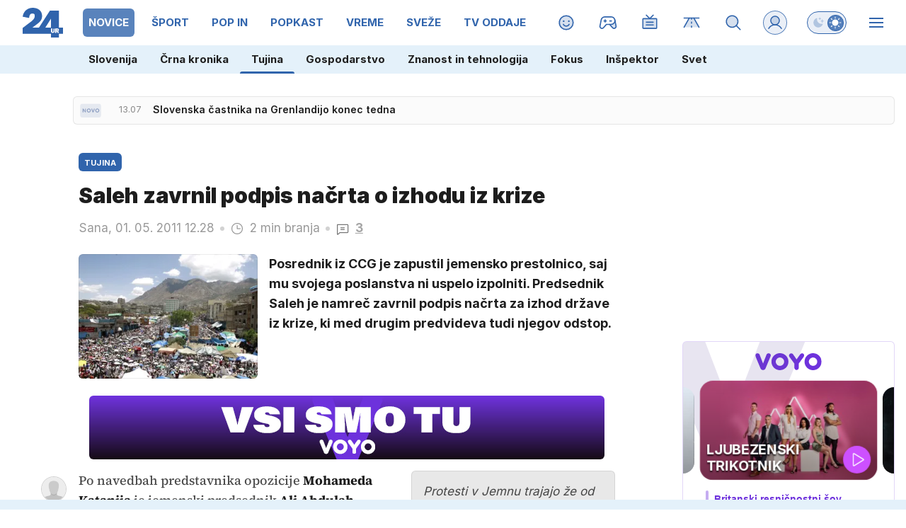

--- FILE ---
content_type: text/html; charset=UTF-8
request_url: https://www.24ur.com/novice/svet/saleh-zavrnil-podpis-nacrta-o-izhodu-iz-krize.html
body_size: 67019
content:
<!doctype html><html lang=sl><meta charset=UTF-8><meta name=viewport content="width=device-width,initial-scale=1"><meta http-equiv=X-UA-Compatible content="ie=edge"><title>Saleh zavrnil podpis načrta o izhodu iz krize | 24ur.com</title><meta name=description content="Posrednik iz CCG je zapustil jemensko prestolnico, saj mu svojega poslanstva ni uspelo izpolniti. Predsednik Saleh je namreč zavrnil podpis načrta za izhod države iz krize, ki med drugim predvideva tudi njegov odstop."><script type=application/ld+json>{"@context":"https://schema.org","@type":"BreadcrumbList","itemListElement":[{"@type":"ListItem","position":1,"item":{"@type":"WebPage","name":"Naslovnica","@id":"https:\/\/www.24ur.com\/"}},{"@type":"ListItem","position":2,"item":{"@type":"WebPage","name":"Novice","@id":"https:\/\/www.24ur.com\/novice\/"}},{"@type":"ListItem","position":3,"item":{"@type":"WebPage","name":"Tujina","@id":"https:\/\/www.24ur.com\/novice\/tujina\/"}},{"@type":"ListItem","position":4,"item":{"@type":"WebPage","name":"Saleh zavrnil podpis načrta o izhodu iz krize","@id":"https:\/\/www.24ur.com\/novice\/svet\/saleh-zavrnil-podpis-nacrta-o-izhodu-iz-krize.html"}}]}</script><script type=application/ld+json>{"@context":"https://schema.org","@type":"WebPage","name":"Saleh zavrnil podpis načrta o izhodu iz krize | 24ur.com","description":"Posrednik iz CCG je zapustil jemensko prestolnico, saj mu svojega poslanstva ni uspelo izpolniti. Predsednik Saleh je namreč zavrnil podpis načrta za izhod države iz krize, ki med drugim predvideva tudi njegov odstop.","url":"https:\/\/www.24ur.com\/novice\/svet\/saleh-zavrnil-podpis-nacrta-o-izhodu-iz-krize.html"}</script><script type=application/ld+json>{"@context":"https://schema.org","@type":"NewsArticle","headline":"Saleh zavrnil podpis načrta o izhodu iz krize","datePublished":"2011-05-01T12:28:00\u002b02:00","dateModified":"2011-05-01T13:48:41\u002b02:00","image":[{"@type":"ImageObject","url":"https:\/\/images.24ur.com\/media\/images\/original\/Apr2011\/60663524.jpg?v=d41d","width":800,"height":504},{"@type":"ImageObject","url":"https:\/\/images.24ur.com\/media\/images\/original\/Apr2011\/60655670.jpg?v=0cc9","width":800,"height":537}],"author":[{"@type":"Person","name":"STA","url":"https://www.24ur.com/avtor/STA"}],"articleBody":"Po navedbah predstavnika opozicije Mohameda Katanija je jemenski predsednik Ali Abdulah Saleh prvemu možu Zalivskega sveta za sodelovanje (CCG) Abdulatifu al Zajaniju zatrdil, da ne bo podpisal načrta za izhod iz krize. Zajani je predsednikovo stali\u0026scaron;če že posredoval opozicijski stranki Skupni forum, ta pa \u0026scaron;e vedno zahteva, da Saleh dogovor podpi\u0026scaron;e.Po prvotnem načrtu naj bi Saleh dogovor podpisal danes v Rijadu v prisotnosti vodij diplomacij pri CCG (Savdske Arabije, Bahrajna, Združenih arabskih emiratov, Kuvajta, Omana in Katarja), predvideva pa ustanovitev vlade narodne enotnosti, 30 dni po ustanovitvi vlade pa bi moral Saleh odstopiti.Dogovor predvideva tudi zagotovitev imunitete za Saleha in njegove sodelavce, predsedni\u0026scaron;ke volitve v 60 dneh po Salehovem odstopu ter oblikovanje nove ustave, o kateri bi nato glasovali na referendumu.Načrt sta sicer pred tem že potrdili opozicija in vladajoča stranka Generalni ljudski kongres (CPG), vendar ga sam Saleh izrecno ni potrdil. Pred srečanjem s posrednikom CCG se je Saleh sicer sestal z več kot 400 člani vlade, parlamenta in stranke CPG ter z njimi razpravljal o načrtu.Vladajoča stranka je potrdila, da naj bi podpredsednik stranke Abdel Karim al Iriani, Salehov politični svetovalec, vodil vladno delegacijo v Rijadu. Opozicija pa je udeležbo v Rijadu zavrnila, če sam predsednik ne bo podpisal dogovora. Ob tem je namestnik generalnega sekretarja stranke CPG Sultan Al Barakani sicer dejal, da je Saleh pripravljen podpisati dogovor kot predsednik stranke CPG, vendar ne kot predsednik republike.Zalivski svet za sodelovanje je nato danes sporočil, da je podpis načrta v Rijadu, ki bi končal trimesečne proteste v Jemnu, dokončno odpovedan, saj je Saleh zavrnil njegov podpis. Namesto tega se bodo v letalskem opori\u0026scaron;ču v Rijadu sestali samo predstavniki CCG, govorili pa naj bi o prihodnosti dogovora.V minulih dneh je opozicija predsednikov režim obtožila, da sku\u0026scaron;a spodbijati sporazum, odgovoren pa naj bi bil tudi za \u0026quot;surov pokol\u0026quot;, ko je bilo na protestih v prestolnici Sana ubitih 13 protestnikov.","url":"https:\/\/www.24ur.com\/novice\/svet\/saleh-zavrnil-podpis-nacrta-o-izhodu-iz-krize.html","mainEntityOfPage":{"@type":"WebPage","@id":"https:\/\/www.24ur.com"},"articleSection":"Tujina","publisher":{"@type":"Organization","name":"24ur.com","logo":{"@type":"ImageObject","url":"https://assets.24ur.si/24ur/24ur.svg"}}}</script><meta name=referrer content="always"><link rel=icon type=image/x-icon href=/assets/favicons/favicon.ico><link rel=apple-touch-icon sizes=180x180 href=/assets/favicons/apple-touch-icon.png><link rel=apple-touch-icon sizes=180x180 href=/assets/favicons/apple-touch-icon-precomposed.png><link rel=apple-touch-icon sizes=120x120 href=/assets/favicons/apple-touch-icon-120x120.png><link rel=apple-touch-icon sizes=120x120 href=/assets/favicons/apple-touch-icon-120x120-precomposed.png><link rel=apple-touch-icon sizes=152x152 href=/assets/favicons/apple-touch-icon-152x152.png><link rel=apple-touch-icon sizes=152x152 href=/assets/favicons/apple-touch-icon-152x152-precomposed.png><link rel=icon type=image/png href=/assets/favicons/favicon-16x16.png sizes=16x16><link rel=icon type=image/png href=/assets/favicons/favicon-32x32.png sizes=32x32><link rel=manifest href=/assets/favicons/manifest.json><link rel=alternate type=application/rss+xml title="24ur.com RSS" href=https://www.24ur.com/rss><meta name=theme-color content="#ffffff"><meta name=onl:env content="prod"><meta name=onl:articleId content="3678068"><meta name=onl:sectionId content="3"><meta name=onl:siteId content="1"><meta name=onl:generatedAt content="2026-01-21T13:41:04+01:00"><meta name=onl:generatedIn content="78ms"><link rel=preconnect href=//gql.24ur.si><link rel=preconnect href=//ads.24ur.si><link rel=preconnect href=//images.24ur.com><link rel=preconnect href=//script.dotmetrics.net><meta property="fb:app_id" content="118305818202056"><meta name=twitter:site content="https://twitter.com/24ur_com"><meta name=twitter:card content="summary"><meta name=twitter:title content="Saleh zavrnil podpis načrta o izhodu iz krize | 24ur.com"><meta name=twitter:description content="Posrednik iz CCG je zapustil jemensko prestolnico, saj mu svojega poslanstva ni uspelo izpolniti. Predsednik Saleh je namreč zavrnil podpis načrta za izhod države iz krize, ki med drugim predvideva tudi njegov odstop."><meta name=twitter:image content="https://images.24ur.com/media/images/1024x576/Apr2011/60663524.jpg?v=d41d"><meta property="og:type" content="website"><meta property="og:title" content="Saleh zavrnil podpis načrta o izhodu iz krize | 24ur.com"><meta property="og:description" content="Posrednik iz CCG je zapustil jemensko prestolnico, saj mu svojega poslanstva ni uspelo izpolniti. Predsednik Saleh je namreč zavrnil podpis načrta za izhod države iz krize, ki med drugim predvideva tudi njegov odstop."><meta property="og:image" content="https://images.24ur.com/media/images/1024x576/Apr2011/60663524.jpg?v=d41d"><meta property="og:url" content="https://www.24ur.com/novice/svet/saleh-zavrnil-podpis-nacrta-o-izhodu-iz-krize.html"><link rel=canonical href=https://www.24ur.com/novice/svet/saleh-zavrnil-podpis-nacrta-o-izhodu-iz-krize.html><link rel=stylesheet href='/assets/build/main-NXGHYRFW.css?v=71783148'><style>.hide-at-start,.comment-reply-form{display:none}.if-desktop{display:block}.if-mobile{display:none}.if-cookies-third,.if-cookies-no-third,.if-cookies-important,.if-cookies-no-important,.cookies,.cookies-settings{display:none}.splide:not(.is-active):not(.is-visible) .splide__slide:not(:first-child){display:none}.splide{visibility:visible}.splide:not(.is-active):not(.is-visible) .splide__slide{width:100%}.video-thumbnails.splide:not(.is-active):not(.is-visible) .splide__slide{width:30%}.nobnr .sidebar__banner{display:none}.nobnr .banner__A_parent{display:none}@media only screen and (max-width:1199px){.if-desktop{display:none}.if-mobile{display:block}#banner_30,#banner_69,#banner_50,#banner_51,#banner_79{display:none}}@media only screen and (min-width:1199px){#banner_94,#banner_95,#banner_96,#banner_97{display:none}}</style><script>window.config={env:"prod",version:"1469",graphQL:"https://gqlc.24ur.com/v2",loginUrl:"https://prijava.24ur.com",websocketUrl:"wss://ws.24ur.com",adserverUrl:"https://ads.api.24ur.si",eventsUrl:"https://go-usertrack-importer.pub.24ur.si",siteId:parseInt("1",10),sectionId:parseInt("3",10),articleId:parseInt("3678068",10),categories:"",adblockerVideoId:parseInt("62316503",10),showAds:"true"==="true",affiliates:{desktop:parseInt("84",10),mobile:parseInt("83",10)},colorScheme:window.matchMedia&&window.matchMedia("(prefers-color-scheme: dark)").matches?"dark":"light",country:"si",ads:{prerollUrl:"https://pubads.g.doubleclick.net/gampad/ads?iu=/23086084073/preroll_video&description_url=[placeholder]&tfcd=0&npa=0&sz=640x480&gdfp_req=1&unviewed_position_start=1&output=vast&env=vp&impl=s&correlator=",postrollUrl:"https://pubads.g.doubleclick.net/gampad/ads?iu=/23086084073/postroll_video&description_url=[placeholder]&tfcd=0&npa=0&sz=640x480&gdfp_req=1&unviewed_position_start=1&output=vast&env=vp&impl=s&correlator=",mobilePrerollUrl:"https://pubads.g.doubleclick.net/gampad/ads?iu=/23086084073/preroll_video&description_url=[placeholder]&tfcd=0&npa=0&sz=640x480&gdfp_req=1&unviewed_position_start=1&output=vast&env=vp&impl=s&correlator=",mobilePostrollUrl:"https://pubads.g.doubleclick.net/gampad/ads?iu=/23086084073/postroll_video&description_url=[placeholder]&tfcd=0&npa=0&sz=640x480&gdfp_req=1&unviewed_position_start=1&output=vast&env=vp&impl=s&correlator="}};var player=null;document.querySelector("html").classList.remove("light","dark"),document.querySelector("html").classList.add(localStorage.getItem("color_scheme")?localStorage.getItem("color_scheme"):window.config.colorScheme),window.addEventListener("pageshow",e=>document.querySelector("body").classList.remove("sidenav-open"),!1),typeof globalThis=="undefined"&&(window.globalThis=window),window.gdprAppliesGlobally=!1,function(){function e(t){if(!window.frames[t])if(document.body&&document.body.firstChild){var s=document.body,n=document.createElement("iframe");n.style.display="none",n.name=t,n.title=t,s.insertBefore(n,s.firstChild)}else setTimeout(function(){e(t)},5)}function t(e,t,n,s,o){function i(e,n,s,i){if(typeof s!="function")return;window[t]||(window[t]=[]);var a=!1;o&&(a=o(e,i,s)),a||window[t].push({command:e,version:n,callback:s,parameter:i})}i.stub=!0,i.stubVersion=2;function a(t){if(!window[e]||window[e].stub!==!0)return;if(!t.data)return;var o,i,a=typeof t.data=="string";try{i=a?JSON.parse(t.data):t.data}catch{return}i[n]&&(o=i[n],window[e](o.command,o.version,function(e,n){var i={};i[s]={returnValue:e,success:n,callId:o.callId},t.source&&t.source.postMessage(a?JSON.stringify(i):i,"*")},o.parameter))}typeof window[e]!="function"&&(window[e]=i,window.addEventListener?window.addEventListener("message",a,!1):window.attachEvent("onmessage",a))}t("__tcfapi","__tcfapiBuffer","__tcfapiCall","__tcfapiReturn"),e("__tcfapiLocator"),function(e,t){var n,s,o,i,a,c,l,d,r=document.createElement("link");r.rel="preconnect",r.as="script",i=document.createElement("link"),i.rel="dns-prefetch",i.as="script",a=document.createElement("link"),a.rel="preload",a.as="script",s=document.createElement("script"),s.id="spcloader",s.type="text/javascript",s.async=!0,s.charset="utf-8",o="https://sdk.privacy-center.org/"+e+"/loader.js?target_type=notice&target="+t,window.didomiConfig&&window.didomiConfig.user&&(c=window.didomiConfig.user,l=c.country,d=c.region,l&&(o=o+"&country="+l,d&&(o=o+"&region="+d))),r.href="https://sdk.privacy-center.org/",i.href="https://sdk.privacy-center.org/",a.href=o,s.src=o,n=document.getElementsByTagName("script")[0],n.parentNode.insertBefore(r,n),n.parentNode.insertBefore(i,n),n.parentNode.insertBefore(a,n),n.parentNode.insertBefore(s,n)}("f2cc396d-f44a-43c7-b6f3-77a972ecba79","KHzYqtce")}(),window.didomiEventListeners=window.didomiEventListeners||[],window.didomiOnReady=window.didomiOnReady||[]</script><body class="user-unknown m-0 font-sans scroll-up transition section-3 grid_section-3 menu_novice"><div id=breakingWrapper class="fixed top-0 inset-x-0 z-50"><div id=breaking_news_placeholder></div><script>function adjustContentPadding(){const t=document.getElementById("breakingWrapper"),e=document.getElementById("pageContent");if(!t||!e)return;const n=t.offsetHeight;window.innerWidth<640?e.style.paddingTop=n+24+"px":e.style.paddingTop=n+24+"px"}window.addEventListener("load",adjustContentPadding),window.addEventListener("resize",adjustContentPadding)</script><script>document.addEventListener("user",e=>{const t=e.detail;app.html.inject(".if-user-loggedin",t)}),window.addEventListener("DOMContentLoaded",()=>{const e=document.querySelector(".menu__item-active");e&&e.scrollIntoView({inline:"center",behavior:"smooth"});const t=document.querySelector(".submenu__item-active");t&&t.scrollIntoView({inline:"center",behavior:"smooth"})});function toggleMenu(){app.html.addClass(".weather_menu_popup","hidden"),app.html.toggleClass("body","sidenav-open")}</script><header class="flex flex-col flex-nowrap mb-16 custom-scroll relative"><div class=menu-wrapper><div class="menu h-50 lg:h-64 flex flex-row text-white xxxl:max-w-[1920px] xxxl:min-w-[1920px] xxxl:mx-auto pl-16 lg:pl-0"><div class="menu__logo mr-12 lg:mx-32 min-w-[35px] lg:min-w-[57px]"><a href=/ class="h-full w-max inline-flex items-center"><img src=https://assets.24ur.si/24ur/logos/24ur.svg class="w-auto inline-block max-w-full h-28 lg:h-42 block dark:hidden" alt=24ur.com width=38 height=28>
<img src=https://assets.24ur.si/24ur/logos/24ur-w.svg class="w-auto inline-block max-w-full h-28 lg:h-42 hidden dark:block" alt=24ur.com width=38 height=28></a></div><div class="menu__items relative flex overflow-x-auto scroll-snap-x mandatory no-scrollbar xxl:[scrollbar-width:auto] lg:!overflow-auto lg:!custom-scroll w-auto before:content-[''] before:fixed before:top-0 before:right-0 before:w-32 before:bg-gradient-to-l before:from-white/80 dark:before:from-black/80 before:to-transparent before:pointer-events-none lg:-ml-12 before:h-50 lg:before:h-64 before:z-10"><div class="first:hidden group"><span class="menu__item flex h-full relative menu__item-inactive"><a class="flex lg:flex-grow flex-shrink-0 items-center justify-center text-15 font-bold whitespace-nowrap uppercase px-4 mx-4 lg:px-8 lg:mx-8 my-12 rounded-[6px] header-items:first-child:hidden text-primary dark:text-white w-full lg:w-auto group-first:pl-0" href=/ target=_self><span class="md-3 md:mt-2 lg:mt-0">Naslovnica</span></a><div class="menu__line hidden h-full lg:h-8 w-8 lg:w-2/3 mb-8 lg:rounded-full lg:border border-white/10 bg-primary absolute lg:relative left-0 !bg-brand-1"></div></span><span class="menu__items--child hidden overflow-hidde transition-300 flex flex-col flex-nowrap max-h-700 h-unset font-bold text-16"><a class="py-8 px-16 !text-white text-15 bg-white/0" href=/pop-30 target=_self>POP 30</a><a class="py-8 px-16 !text-white text-15 bg-white/0" href=/novice/slovenija target=_self>Slovenija</a><a class="py-8 px-16 !text-white text-15 bg-white/0" href=/novice/crna-kronika target=_self>Črna kronika</a>
<a class="py-8 px-16 !text-white text-15 bg-white-4" href=/novice/tujina target=_self>Tujina</a><a class="py-8 px-16 !text-white text-15 bg-white/0" href=/novice/dejstva target=_self>Dejstva</a><a class="py-8 px-16 !text-white text-15 bg-white/0" href=/popin/tuja-scena target=_self>Tuja scena</a><a class="py-8 px-16 !text-white text-15 bg-white/0" href=/veriga-dobrih-ljudi target=_self>Veriga dobrih ljudi</a><a class="py-8 px-16 !text-white text-15 bg-white/0" href=https://www.caszazemljo.si target=_blank>Čas za zemljo</a><a class="py-8 px-16 !text-white text-15 bg-white/0" href=/novice/ceste target=_self>Ceste</a><a class="py-8 px-16 !text-white text-15 bg-white/0" href=/spored target=_self>TV spored</a></span></div><div class="first:hidden group"><span class="menu__item flex h-full relative menu__item-active"><a class="flex lg:flex-grow flex-shrink-0 items-center justify-center text-15 font-bold whitespace-nowrap uppercase px-4 mx-4 lg:px-8 lg:mx-8 my-12 rounded-[6px] header-items:first-child:hidden text-primary dark:text-white w-full lg:w-auto group-first:pl-0" href=/novice target=_self><span class="md-3 md:mt-2 lg:mt-0">Novice</span></a><div class="menu__line hidden h-full lg:h-8 w-8 lg:w-2/3 mb-8 lg:rounded-full lg:border border-white/10 bg-primary absolute lg:relative left-0 !bg-brand-201"></div></span><span class="menu__items--child hidden overflow-hidde transition-300 flex flex-col flex-nowrap max-h-700 h-unset font-bold text-16"><a class="py-8 px-16 !text-white text-15 bg-white/0" href=/novice/slovenija target=_self>Slovenija</a><a class="py-8 px-16 !text-white text-15 bg-white/0" href=/novice/crna-kronika target=_self>Črna kronika</a>
<a class="py-8 px-16 !text-white text-15 bg-white-4" href=/novice/tujina target=_self>Tujina</a><a class="py-8 px-16 !text-white text-15 bg-white/0" href=/novice/gospodarstvo target=_self>Gospodarstvo</a><a class="py-8 px-16 !text-white text-15 bg-white/0" href=/novice/znanost-in-tehnologija target=_self>Znanost in tehnologija</a><a class="py-8 px-16 !text-white text-15 bg-white/0" href=/novice/fokus target=_self>Fokus</a><a class="py-8 px-16 !text-white text-15 bg-white/0" href=/novice/inspektor target=_self>Inšpektor</a><a class="py-8 px-16 !text-white text-15 bg-white/0" href=/novice/svet target=_self>Svet</a></span></div><div class="first:hidden group"><span class="menu__item flex h-full relative menu__item-inactive"><a class="flex lg:flex-grow flex-shrink-0 items-center justify-center text-15 font-bold whitespace-nowrap uppercase px-4 mx-4 lg:px-8 lg:mx-8 my-12 rounded-[6px] header-items:first-child:hidden text-primary dark:text-white w-full lg:w-auto group-first:pl-0" href=/sport target=_self><span class="md-3 md:mt-2 lg:mt-0">Šport</span></a><div class="menu__line hidden h-full lg:h-8 w-8 lg:w-2/3 mb-8 lg:rounded-full lg:border border-white/10 bg-primary absolute lg:relative left-0 !bg-brand-6"></div></span><span class="menu__items--child hidden overflow-hidde transition-300 flex flex-col flex-nowrap max-h-700 h-unset font-bold text-16"><a class="py-8 px-16 !text-white text-15 bg-white/0" href=/sport/nogomet/ligaprvakov target=_self>Liga prvakov</a><a class="py-8 px-16 !text-white text-15 bg-white/0" href=/sport/nogomet target=_self>Nogomet</a><a class="py-8 px-16 !text-white text-15 bg-white/0" href=/sport/futsal target=_self>Futsal</a><a class="py-8 px-16 !text-white text-15 bg-white/0" href=/sport/kosarka target=_self>Košarka</a><a class="py-8 px-16 !text-white text-15 bg-white/0" href=/sport/borilni-sporti target=_self>Borilni športi</a><a class="py-8 px-16 !text-white text-15 bg-white/0" href=/sport/odbojka target=_self>Odbojka</a><a class="py-8 px-16 !text-white text-15 bg-white/0" href=/sport/zimski_sporti target=_self>Zimski športi</a><a class="py-8 px-16 !text-white text-15 bg-white/0" href=/sport/ostalo target=_self>Drugi športi</a></span></div><div class="first:hidden group"><span class="menu__item flex h-full relative menu__item-inactive"><a class="flex lg:flex-grow flex-shrink-0 items-center justify-center text-15 font-bold whitespace-nowrap uppercase px-4 mx-4 lg:px-8 lg:mx-8 my-12 rounded-[6px] header-items:first-child:hidden text-primary dark:text-white w-full lg:w-auto group-first:pl-0" href=/popin target=_self><span class="md-3 md:mt-2 lg:mt-0">POP IN</span></a><div class="menu__line hidden h-full lg:h-8 w-8 lg:w-2/3 mb-8 lg:rounded-full lg:border border-white/10 bg-primary absolute lg:relative left-0 !bg-brand-202"></div></span><span class="menu__items--child hidden overflow-hidde transition-300 flex flex-col flex-nowrap max-h-700 h-unset font-bold text-16"><a class="py-8 px-16 !text-white text-15 bg-white/0" href=/popin/domaca-scena target=_self>Domača scena</a><a class="py-8 px-16 !text-white text-15 bg-white/0" href=/popin/tuja-scena target=_self>Tuja scena</a><a class="py-8 px-16 !text-white text-15 bg-white/0" href=/popin/serije target=_self>Serije</a><a class="py-8 px-16 !text-white text-15 bg-white/0" href=/popin/glasba target=_self>Glasba</a><a class="py-8 px-16 !text-white text-15 bg-white/0" href=/popin/film_tv target=_self>Film/TV</a><a class="py-8 px-16 !text-white text-15 bg-white/0" href=/popin/zanimivosti target=_self>Zanimivosti</a></span></div><div class="first:hidden group"><span class="menu__item flex h-full relative menu__item-inactive"><a class="flex lg:flex-grow flex-shrink-0 items-center justify-center text-15 font-bold whitespace-nowrap uppercase px-4 mx-4 lg:px-8 lg:mx-8 my-12 rounded-[6px] header-items:first-child:hidden text-primary dark:text-white w-full lg:w-auto group-first:pl-0" href=/popkast target=_self><span class="md-3 md:mt-2 lg:mt-0">POPKAST</span></a><div class="menu__line hidden h-full lg:h-8 w-8 lg:w-2/3 mb-8 lg:rounded-full lg:border border-white/10 bg-primary absolute lg:relative left-0 !bg-brand-1108"></div></span><span class="menu__items--child hidden overflow-hidde transition-300 flex flex-col flex-nowrap max-h-700 h-unset font-bold text-16"><a class="py-8 px-16 !text-white text-15 bg-white/0" href=/popkast/politika target=_self>Politika</a><a class="py-8 px-16 !text-white text-15 bg-white/0" href=/popkast/gospodarstvo target=_self>Gospodarstvo</a><a class="py-8 px-16 !text-white text-15 bg-white/0" href=/popkast/sport target=_self>Šport</a><a class="py-8 px-16 !text-white text-15 bg-white/0" href=/popkast/zabava target=_self>Zabava</a><a class="py-8 px-16 !text-white text-15 bg-white/0" href=/popkast/ostalo target=_self>Ostalo</a></span></div><div class="first:hidden group"><span class="menu__item flex h-full relative menu__item-inactive"><a class="flex lg:flex-grow flex-shrink-0 items-center justify-center text-15 font-bold whitespace-nowrap uppercase px-4 mx-4 lg:px-8 lg:mx-8 my-12 rounded-[6px] header-items:first-child:hidden text-primary dark:text-white w-full lg:w-auto group-first:pl-0" href=/vreme target=_self><span class="md-3 md:mt-2 lg:mt-0">Vreme</span></a><div class="menu__line hidden h-full lg:h-8 w-8 lg:w-2/3 mb-8 lg:rounded-full lg:border border-white/10 bg-primary absolute lg:relative left-0 !bg-brand-16"></div></span><span class="menu__items--child hidden overflow-hidde transition-300 flex flex-col flex-nowrap max-h-700 h-unset font-bold text-16"><a class="py-8 px-16 !text-white text-15 bg-white/0" href=/vreme/radarska-slika-padavin target=_self>Radarska slika padavin</a><a class="py-8 px-16 !text-white text-15 bg-white/0" href=/vreme/vreme-v-gorah target=_self>Vreme v gorah</a><a class="py-8 px-16 !text-white text-15 bg-white/0" href=/novice/slovenija target=_self>Slovenija</a>
<a class="py-8 px-16 !text-white text-15 bg-white-4" href=/novice/tujina target=_self>Tujina</a><a class="py-8 px-16 !text-white text-15 bg-white/0" href=/novice/crna-kronika target=_self>Črna kronika</a><a class="py-8 px-16 !text-white text-15 bg-white/0" href=/popin/domaca-scena target=_self>Domača scena</a></span></div><div class="first:hidden group"><span class="menu__item flex h-full relative menu__item-inactive"><a class="flex lg:flex-grow flex-shrink-0 items-center justify-center text-15 font-bold whitespace-nowrap uppercase px-4 mx-4 lg:px-8 lg:mx-8 my-12 rounded-[6px] header-items:first-child:hidden text-primary dark:text-white w-full lg:w-auto group-first:pl-0" href=/sveze target=_self><span class="md-3 md:mt-2 lg:mt-0">Sveže</span></a><div class="menu__line hidden h-full lg:h-8 w-8 lg:w-2/3 mb-8 lg:rounded-full lg:border border-white/10 bg-primary absolute lg:relative left-0 !bg-brand-208"></div></span><span class="menu__items--child hidden overflow-hidde transition-300 flex flex-col flex-nowrap max-h-700 h-unset font-bold text-16"><a class="py-8 px-16 !text-white text-15 bg-white/0" href=/sveze target=_self>Trenutno</a><a class="py-8 px-16 !text-white text-15 bg-white/0" href=/sveze/365 target=_self>Pred enim letom</a><a class="py-8 px-16 !text-white text-15 bg-white/0" href=/sveze/1826 target=_self>Pred petimi leti</a><a class="py-8 px-16 !text-white text-15 bg-white/0" href=/sveze/3652 target=_self>Pred desetimi leti</a></span></div><div class="first:hidden group"><span class="menu__item flex h-full relative menu__item-inactive"><a class="flex lg:flex-grow flex-shrink-0 items-center justify-center text-15 font-bold whitespace-nowrap uppercase px-4 mx-4 lg:px-8 lg:mx-8 my-12 rounded-[6px] header-items:first-child:hidden text-primary dark:text-white w-full lg:w-auto group-first:pl-0" href=/tv-oddaje target=_self><span class="md-3 md:mt-2 lg:mt-0">TV oddaje</span></a><div class="menu__line hidden h-full lg:h-8 w-8 lg:w-2/3 mb-8 lg:rounded-full lg:border border-white/10 bg-primary absolute lg:relative left-0 !bg-brand-418"></div></span><span class="menu__items--child hidden overflow-hidde transition-300 flex flex-col flex-nowrap max-h-700 h-unset font-bold text-16"><a class="py-8 px-16 !text-white text-15 bg-white/0" href=/tv-oddaje/kmetija target=_self>Kmetija</a><a class="py-8 px-16 !text-white text-15 bg-white/0" href=/tv-oddaje/nemirna-kri target=_self>Nemirna kri</a><a class="py-8 px-16 !text-white text-15 bg-white/0" href=/tv-oddaje/na-lovu target=_self>Na lovu</a><a class="py-8 px-16 !text-white text-15 bg-white/0" href=https://cekin.si/startaj-slovenija target=_blank>Štartaj, Slovenija!</a><a class="py-8 px-16 !text-white text-15 bg-white/0" href=/tv-oddaje/voyo target=_self>VOYO</a><a class="py-8 px-16 !text-white text-15 bg-white/0" href=/tv-oddaje/prijavi-se target=_self>Prijavi se</a></span></div><div class="first:hidden group"><span class="menu__item flex h-full relative menu__item-inactive"><a class="flex lg:flex-grow flex-shrink-0 items-center justify-center text-15 font-bold whitespace-nowrap uppercase px-4 mx-4 lg:px-8 lg:mx-8 my-12 rounded-[6px] header-items:first-child:hidden text-primary dark:text-white w-full lg:w-auto group-first:pl-0" href=https://voyo.si/domov target=_blank><span class="md-3 md:mt-2 lg:mt-0">Voyo</span></a><div class="menu__line hidden h-full lg:h-8 w-8 lg:w-2/3 mb-8 lg:rounded-full lg:border border-white/10 bg-primary absolute lg:relative left-0 !bg-brand-0"></div></span></div><div class="first:hidden group"><span class="menu__item flex h-full relative menu__item-inactive"><a class="flex lg:flex-grow flex-shrink-0 items-center justify-center text-15 font-bold whitespace-nowrap uppercase px-4 mx-4 lg:px-8 lg:mx-8 my-12 rounded-[6px] header-items:first-child:hidden text-primary dark:text-white w-full lg:w-auto group-first:pl-0" href=/magazin target=_self><span class="md-3 md:mt-2 lg:mt-0">Magazin</span></a><div class="menu__line hidden h-full lg:h-8 w-8 lg:w-2/3 mb-8 lg:rounded-full lg:border border-white/10 bg-primary absolute lg:relative left-0 !bg-brand-1052"></div></span><span class="menu__items--child hidden overflow-hidde transition-300 flex flex-col flex-nowrap max-h-700 h-unset font-bold text-16"><a class="py-8 px-16 !text-white text-15 bg-white/0" href=/magazin/portreti target=_self>Portreti</a><a class="py-8 px-16 !text-white text-15 bg-white/0" href=/magazin/zgodbe target=_self>Zgodbe</a><a class="py-8 px-16 !text-white text-15 bg-white/0" href=/magazin/reportaze target=_self>Reportaže</a><a class="py-8 px-16 !text-white text-15 bg-white/0" href=/magazin/zmage target=_self>Zmage</a><a class="py-8 px-16 !text-white text-15 bg-white/0" href=/magazin/slava target=_self>Slava</a><a class="py-8 px-16 !text-white text-15 bg-white/0" href=/magazin/serije target=_self>Serije</a></span></div></div><div class="menu__sidebar hidden lg:w-[332px] lg:min-w-[332px] bg-black/10 dark:bg-white-4 lg:bg-transparent bg-gradient-to-b from-black/30 dark:from-white-6 to-transparent flex-col"><div id=login_popup_wrapper class="p-24 bg-black-6 border-b border-white/10"><span class="hide-at-start if-user-loggedin flex-col"><div class="flex items-center mb-24"><div class="w-50 h-50 min-w-50 bg-cover rounded-full"><img class="w-50 h-50 rounded-full flex-shrink-0" data-field=avatar></div><div class="px-20 flex flex-col flex-1 min-w-0"><span class="text-white/84 font-bold truncate text-18" data-field=nickname></span>
<span class="text-white/40 font-normal truncate text-16" data-field=email></span></div></div><div id=login_menu_popup class="flex flex-col rounded-4 border border-white/10 overflow-hidden"><a href=# onclick='return app.user.goLogin("/nastavitve"),!1' class="flex flex-row items-center px-16 py-10 text-white dark:text-white hover:text-white hover:dark:text-white transition transition bg-white/2 hover:bg-white-5"><svg class="icon opacity-40" width="24" height="24" width="48" height="48" viewBox="0 0 48 48" fill="black" xmlns="http://www.w3.org/2000/svg"> <path opacity="0.2" d="M8.46563 43.1456C8.24715 43.3294 7.98076 43.447 7.69774 43.4847C7.41473 43.5223 7.12686 43.4784 6.86794 43.3581C6.60902 43.2378 6.38981 43.0461 6.23606 42.8055C6.08232 42.565 6.00042 42.2855 6 42V12C6 11.6022 6.15804 11.2206 6.43934 10.9393C6.72064 10.658 7.10218 10.5 7.5 10.5H40.5C40.8978 10.5 41.2794 10.658 41.5607 10.9393C41.842 11.2206 42 11.6022 42 12V36C42 36.3978 41.842 36.7794 41.5607 37.0607C41.2794 37.342 40.8978 37.5 40.5 37.5H15L8.46563 43.1456Z" class="fill-current"/> <path d="M7.5 12V41.9971L14.02 36.3647L14.1255 36.2812C14.3795 36.099 14.6852 36 15 36H40.5V12H7.5ZM43.5 36C43.5 36.7956 43.1837 37.5585 42.6211 38.1211C42.0585 38.6837 41.2956 39 40.5 39H15.5581L9.44678 44.2808L9.43066 44.2939C8.99382 44.6613 8.46129 44.8969 7.89551 44.9722C7.32953 45.0474 6.75363 44.9593 6.23584 44.7188C5.718 44.4781 5.27917 44.0939 4.97168 43.6128C4.70277 43.1918 4.54338 42.7113 4.50732 42.2153L4.5 42.0029V12C4.5 11.2043 4.8163 10.4415 5.37891 9.87891C5.94151 9.3163 6.70435 9 7.5 9H40.5C41.2957 9 42.0585 9.3163 42.6211 9.87891C43.1837 10.4415 43.5 11.2044 43.5 12V36Z" class="fill-current"/> <path d="M30 19.5C30.8284 19.5 31.5 20.1716 31.5 21C31.5 21.8284 30.8284 22.5 30 22.5H18C17.1716 22.5 16.5 21.8284 16.5 21C16.5 20.1716 17.1716 19.5 18 19.5H30Z" class="fill-current"/> <path d="M30 25.5C30.8284 25.5 31.5 26.1716 31.5 27C31.5 27.8284 30.8284 28.5 30 28.5H18C17.1716 28.5 16.5 27.8284 16.5 27C16.5 26.1716 17.1716 25.5 18 25.5H30Z" class="fill-current"/> </svg>
<span class="text-18 ml-16">Moj profil</span>
</a><a href=# onclick='return app.user.goLogin("/nastavitve"),!1' class="flex flex-row items-center px-16 py-10 text-white dark:text-white hover:text-white transition transition bg-white/2 hover:bg-white-5 hover:dark:text-white border-y border-white/10"><svg class="icon opacity-40" width="24" height="24" width="48" height="48" viewBox="0 0 48 48" fill="black" xmlns="http://www.w3.org/2000/svg"> <path opacity="0.2" d="M38.9738 23.0963L42.12 19.1588C41.6957 17.5635 41.0607 16.0319 40.2319 14.6044L35.2257 14.0419C34.8257 13.5913 34.3994 13.1649 33.9488 12.765L33.3863 7.75688C31.9572 6.93306 30.4251 6.30256 28.83 5.88188L24.8925 9.02625C24.2906 8.99063 23.687 8.99063 23.085 9.02625L19.1475 5.88C17.5575 6.30562 16.031 6.94055 14.6082 7.76813L14.0457 12.7744C13.5951 13.1743 13.1687 13.6007 12.7688 14.0513L7.76066 14.6138C6.93685 16.0429 6.30634 17.575 5.88566 19.17L9.03004 23.1075C8.99441 23.7095 8.99441 24.313 9.03004 24.915L5.88379 28.8525C6.30816 30.4477 6.94311 31.9793 7.77191 33.4069L12.7782 33.9694C13.1781 34.42 13.6045 34.8463 14.055 35.2463L14.6175 40.2544C16.0467 41.0782 17.5788 41.7087 19.1738 42.1294L23.1113 38.985C23.7133 39.0206 24.3168 39.0206 24.9188 38.985L28.8563 42.1313C30.4515 41.7069 31.9831 41.0719 33.4107 40.2431L33.9732 35.2369C34.4237 34.837 34.8501 34.4106 35.25 33.96L40.2582 33.3975C41.082 31.9684 41.7125 30.4363 42.1332 28.8413L38.9888 24.9038C39.0194 24.3015 39.0144 23.6979 38.9738 23.0963ZM24 31.5C22.5167 31.5 21.0666 31.0601 19.8333 30.236C18.5999 29.4119 17.6386 28.2406 17.0709 26.8701C16.5033 25.4997 16.3548 23.9917 16.6441 22.5368C16.9335 21.082 17.6478 19.7456 18.6967 18.6967C19.7456 17.6478 21.082 16.9335 22.5369 16.6441C23.9917 16.3547 25.4997 16.5033 26.8702 17.0709C28.2406 17.6386 29.412 18.5999 30.2361 19.8332C31.0602 21.0666 31.5 22.5166 31.5 24C31.5 25.9891 30.7099 27.8968 29.3033 29.3033C27.8968 30.7098 25.9892 31.5 24 31.5Z" class="fill-current"/> <path d="M30 24C30 20.6863 27.3137 18 24 18C20.6863 18 18 20.6863 18 24C18 27.3137 20.6863 30 24 30C27.3137 30 30 27.3137 30 24ZM33 24C33 28.9706 28.9706 33 24 33C19.0294 33 15 28.9706 15 24C15 19.0294 19.0294 15 24 15C28.9706 15 33 19.0294 33 24Z" class="fill-current"/> <path d="M18.9536 4.39465C19.3596 4.33755 19.7748 4.44898 20.0991 4.70812L23.6001 7.50597C23.8687 7.49952 24.1372 7.49954 24.4058 7.50597L27.9082 4.70959L28.0533 4.60705C28.4021 4.39037 28.8276 4.32606 29.2295 4.43273C30.7377 4.83319 32.194 5.40637 33.5684 6.1422L34.1529 6.4674L34.3008 6.56554C34.6296 6.81188 34.8445 7.18487 34.8911 7.59826L35.3907 12.0499C35.5862 12.2362 35.7771 12.4272 35.9634 12.6227L40.4136 13.1236L40.5879 13.1529C40.988 13.2463 41.3356 13.5008 41.5445 13.8605C42.4401 15.4032 43.1264 17.0584 43.585 18.7823C43.692 19.1847 43.6263 19.6109 43.4092 19.9601L43.3067 20.1051L40.5074 23.6061C40.5138 23.8746 40.5138 24.1432 40.5074 24.4117L43.3052 27.9142C43.6012 28.2848 43.7043 28.7739 43.5835 29.2325C43.129 30.9558 42.4477 32.6118 41.5576 34.1559C41.3195 34.5689 40.8991 34.8439 40.4253 34.8971L35.9722 35.3966C35.7864 35.5916 35.5959 35.7821 35.4009 35.9679L34.9014 40.4195C34.8483 40.8917 34.574 41.3119 34.1631 41.5504C32.6206 42.4459 30.9649 43.1324 29.2412 43.5909C28.8394 43.6976 28.4138 43.6318 28.065 43.4152L27.92 43.3126L24.4175 40.5133C24.1485 40.5197 23.8794 40.5198 23.6104 40.5133L20.1094 43.3111C19.7387 43.607 19.2497 43.7104 18.791 43.5895C17.0677 43.1349 15.4118 42.4537 13.8677 41.5636C13.4549 41.3255 13.1797 40.9049 13.1265 40.4313L12.6255 35.9767C12.4295 35.7899 12.238 35.5986 12.0513 35.4025L7.59378 34.881C7.18325 34.8329 6.8134 34.6187 6.56839 34.2921L6.47024 34.1456C5.57464 32.603 4.88833 30.9475 4.42972 29.2237C4.30741 28.764 4.41105 28.2727 4.70804 27.901L7.50589 24.3986C7.49944 24.1295 7.4994 23.8605 7.50589 23.5914L4.7095 20.0904C4.41321 19.7191 4.31086 19.2298 4.43265 18.7706C4.89033 17.0469 5.5738 15.3908 6.46731 13.8473L6.56546 13.6993C6.81182 13.3704 7.18466 13.1541 7.59817 13.1075L12.0513 12.6066C12.2371 12.4116 12.4276 12.221 12.6226 12.0353L13.1236 7.58507L13.1529 7.41076C13.2467 7.01011 13.5025 6.66264 13.8633 6.45422C15.4048 5.56475 17.0585 4.8838 18.7793 4.4298L18.9536 4.39465ZM18.8321 7.53674C17.8609 7.83858 16.9188 8.22603 16.0166 8.69543L15.542 12.9274C15.5005 13.2955 15.3239 13.635 15.0469 13.881C14.6408 14.2414 14.256 14.6263 13.8955 15.0323C13.6495 15.3092 13.31 15.4861 12.9419 15.5275L8.7056 16.0021C8.23307 16.9067 7.84401 17.8522 7.53958 18.8263L10.1983 22.1559L10.2788 22.2687C10.4558 22.5377 10.5426 22.8574 10.5235 23.1813C10.4913 23.7242 10.4913 24.2687 10.5235 24.8116C10.5426 25.1355 10.4558 25.4553 10.2788 25.7242L10.1983 25.837L7.53811 29.1652C7.84344 30.1401 8.23429 31.0859 8.70852 31.9908L12.9522 32.4889L13.0884 32.5109C13.4011 32.577 13.6861 32.7417 13.8999 32.9825C14.1701 33.2869 14.4535 33.5795 14.7495 33.8585L15.0513 34.1339L15.1494 34.2306C15.3693 34.4654 15.5086 34.7655 15.5449 35.0875L16.0196 39.3195C16.9246 39.7901 17.8696 40.1785 18.8438 40.4811L22.1748 37.8224L22.2876 37.7403C22.5564 37.5638 22.8767 37.478 23.2002 37.4972C23.743 37.5293 24.2878 37.5293 24.8306 37.4972L24.9683 37.4957C25.29 37.5064 25.6011 37.62 25.8545 37.8224L29.1826 40.4811C30.1571 40.176 31.1024 39.786 32.0069 39.3121L32.4829 35.0787L32.5049 34.9425C32.5701 34.6275 32.7344 34.3404 32.9766 34.1251C33.3826 33.7647 33.7676 33.3798 34.128 32.9737L34.2246 32.8741C34.4596 32.6542 34.7608 32.5148 35.083 32.4786L39.315 32.0026C39.7854 31.0976 40.1727 30.1524 40.4751 29.1783L37.8164 25.8487C37.5854 25.5592 37.4694 25.1946 37.4912 24.8248C37.5234 24.2819 37.5234 23.7373 37.4912 23.1945C37.4693 22.8243 37.585 22.4587 37.8164 22.1691L40.4751 18.8395C40.17 17.8655 39.7799 16.9207 39.3062 16.0167L35.0728 15.5421C34.7046 15.5007 34.3651 15.324 34.1192 15.047C33.7587 14.6409 33.3739 14.256 32.9678 13.8956C32.6908 13.6496 32.5141 13.3101 32.4727 12.942L31.9966 8.70715C31.0912 8.23424 30.1459 7.84271 29.1709 7.5382L25.8428 10.1984C25.5533 10.4294 25.1887 10.5454 24.8189 10.5236C24.2759 10.4914 23.7315 10.4914 23.1885 10.5236C22.8646 10.5427 22.5449 10.4559 22.2759 10.2789L22.1631 10.1984L18.8321 7.53674Z" class="fill-current"/> </svg>
<span class="text-18 ml-16">Nastavitve</span>
</a><a href=# onclick="return app.user.logout(),!1" class="flex flex-row items-center px-16 py-10 text-white dark:text-white hover:dark:text-white hover:text-white transition transition bg-white/2 hover:bg-white-5"><svg class="icon opacity-40" width="24" height="24" width="48" height="48" viewBox="0 0 48 48" fill="black" xmlns="http://www.w3.org/2000/svg"> <path opacity="0.2" d="M9 7.5H39C39.7956 7.5 40.5587 7.81607 41.1213 8.37868C41.6839 8.94129 42 9.70435 42 10.5V37.5C42 38.2956 41.6839 39.0587 41.1213 39.6213C40.5587 40.1839 39.7956 40.5 39 40.5H9V7.5Z" class="fill-current"/> <path d="M21 6C21.8284 6 22.5 6.67157 22.5 7.5C22.5 8.32843 21.8284 9 21 9H10.5V39H21C21.8284 39 22.5 39.6716 22.5 40.5C22.5 41.3284 21.8284 42 21 42H9C8.17157 42 7.5 41.3284 7.5 40.5V7.5L7.50732 7.34619C7.58432 6.59 8.22348 6 9 6H21Z" class="fill-current"/> <path d="M42 22.5C42.8284 22.5 43.5 23.1716 43.5 24C43.5 24.8284 42.8284 25.5 42 25.5H21C20.1716 25.5 19.5 24.8284 19.5 24C19.5 23.1716 20.1716 22.5 21 22.5H42Z" class="fill-current"/> <path d="M33.4393 15.4395C33.9885 14.8903 34.857 14.8564 35.4462 15.3369L35.5604 15.4395L43.0604 22.9395C43.6462 23.5252 43.6462 24.4748 43.0604 25.0605L35.5604 32.5605C34.9746 33.1463 34.0251 33.1463 33.4393 32.5605C32.8536 31.9748 32.8536 31.0252 33.4393 30.4395L39.8788 24L33.4393 17.5605L33.3368 17.4463C32.8563 16.8571 32.8902 15.9886 33.4393 15.4395Z" class="fill-current"/> </svg>
<span class="text-18 ml-16">Odjava</span></a></div></span><div class="hide-at-start if-user-loggedout flex-col cursor-pointer" title="Prijavi se"><div class="flex items-center mb-24" onclick='return app.user.goLogin("/registracija"),!1'><div class="flex mr-24 w-40 lg:w-50 h-40 lg:h-50 rounded-full bg-white/10 border-white/10 border justify-center items-center transition"><svg class="icon text-white" width="24" height="24" class="w-12 h-12 text-primary dark:text-white" viewBox="0 0 48 48" fill="black" xmlns="http://www.w3.org/2000/svg" > <path opacity="0.2" d="M24 30C30.6274 30 36 24.6274 36 18C36 11.3726 30.6274 6 24 6C17.3726 6 12 11.3726 12 18C12 24.6274 17.3726 30 24 30Z" class="fill-current" /> <path d="M34.5 18C34.5 12.201 29.799 7.5 24 7.5C18.201 7.5 13.5 12.201 13.5 18C13.5 23.799 18.201 28.5 24 28.5C29.799 28.5 34.5 23.799 34.5 18ZM37.5 18C37.5 25.4558 31.4558 31.5 24 31.5C16.5442 31.5 10.5 25.4558 10.5 18C10.5 10.5442 16.5442 4.5 24 4.5C31.4558 4.5 37.5 10.5442 37.5 18Z" class="fill-current" /> <path d="M23.9999 28.5C32.0835 28.5 38.9746 32.7629 42.9257 39.126L43.2978 39.7485L43.3681 39.8848C43.6808 40.5779 43.4235 41.4087 42.7514 41.7979C42.0793 42.1868 41.231 41.9963 40.7855 41.3804L40.7021 41.2515L40.3769 40.7095C36.9356 35.1658 30.9745 31.5 23.9999 31.5C16.8006 31.5 10.6806 35.4061 7.29776 41.2515C6.88273 41.9683 5.96536 42.2128 5.24844 41.7979C4.53164 41.3828 4.28715 40.4655 4.70205 39.7485C8.58295 33.0428 15.6556 28.5 23.9999 28.5Z" class="fill-current" /> </svg></div><span class="text-white-84 font-bold text-16 underline w-auto">Še nimaš računa?</span></div><div class="flex w-full" onclick="return app.user.goLogin(),!1"><button class="button button-primary uppercase w-full">Prijavi se <svg class="icon fill-white ml-8" width="24" height="24" xmlns="http://www.w3.org/2000/svg" viewBox="0 0 256 256"><rect width="256" height="256" fill="none"/><path d="M40,40H200a0,0,0,0,1,0,0V216a0,0,0,0,1,0,0H40a16,16,0,0,1-16-16V56A16,16,0,0,1,40,40Z" opacity="0.2"/><line x1="24" y1="128" x2="136" y2="128" fill="none" stroke="currentColor" stroke-linecap="round" stroke-linejoin="round" stroke-width="16"/><polyline points="96 88 136 128 96 168" fill="none" stroke="currentColor" stroke-linecap="round" stroke-linejoin="round" stroke-width="16"/><polyline points="136 40 200 40 200 216 136 216" fill="none" stroke="currentColor" stroke-linecap="round" stroke-linejoin="round" stroke-width="16"/></svg></button></div></div></div><script>document.addEventListener("click",function(e){const t=app.html.q("#login_popup_wrapper").contains(e.target)})</script><div class="hidden lg:block"><script>document.addEventListener("weather-city-selected",e=>{app.weather.fetchWeather(".weather_city_data")})</script><div id=weather_box class="relative flex flex-col h-full"><div class="box-header weather-days-header"><svg class="icon" width="20" height="20" width="48" height="48" viewBox="0 0 48 48" fill="currentColor" xmlns="http://www.w3.org/2000/svg"> <path opacity="0.2" d="M24 34.5C29.799 34.5 34.5 29.799 34.5 24C34.5 18.201 29.799 13.5 24 13.5C18.201 13.5 13.5 18.201 13.5 24C13.5 29.799 18.201 34.5 24 34.5Z" class="fill-current"/> <path d="M22.5 7.5V3C22.5 2.17157 23.1716 1.5 24 1.5C24.8284 1.5 25.5 2.17157 25.5 3V7.5C25.5 8.32843 24.8284 9 24 9C23.1716 9 22.5 8.32843 22.5 7.5Z" class="fill-current"/> <path d="M33 24C33 19.0294 28.9706 15 24 15C19.0294 15 15 19.0294 15 24C15 28.9706 19.0294 33 24 33C28.9706 33 33 28.9706 33 24ZM36 24C36 30.6274 30.6274 36 24 36C17.3726 36 12 30.6274 12 24C12 17.3726 17.3726 12 24 12C30.6274 12 36 17.3726 36 24Z" class="fill-current"/> <path d="M7.93935 7.93947C8.48852 7.39029 9.35702 7.3564 9.94618 7.83693L10.0604 7.93947L13.0604 10.9395L13.163 11.0537C13.6435 11.6429 13.6096 12.5114 13.0604 13.0606C12.5113 13.6097 11.6428 13.6436 11.0536 13.1631L10.9393 13.0606L7.93935 10.0606L7.83681 9.9463C7.35628 9.35714 7.39017 8.48864 7.93935 7.93947Z" class="fill-current"/> <path d="M11.0536 34.8369C11.6428 34.3564 12.5113 34.3903 13.0604 34.9395C13.6096 35.4886 13.6435 36.3571 13.163 36.9463L13.0604 37.0606L10.0604 40.0606C9.47465 40.6463 8.52513 40.6463 7.93934 40.0606C7.35355 39.4748 7.35355 38.5253 7.93934 37.9395L10.9393 34.9395L11.0536 34.8369Z" class="fill-current"/> <path d="M38.0536 7.83693C38.6428 7.3564 39.5113 7.39029 40.0604 7.93947C40.6096 8.48864 40.6435 9.35714 40.163 9.9463L40.0604 10.0606L37.0604 13.0606C36.4746 13.6463 35.5251 13.6463 34.9393 13.0606C34.3536 12.4748 34.3536 11.5253 34.9393 10.9395L37.9393 7.93947L38.0536 7.83693Z" class="fill-current"/> <path d="M34.9393 34.9395C35.4885 34.3903 36.357 34.3564 36.9462 34.8369L37.0604 34.9395L40.0604 37.9395L40.163 38.0537C40.6435 38.6429 40.6096 39.5114 40.0604 40.0606C39.5113 40.6097 38.6428 40.6436 38.0536 40.1631L37.9393 40.0606L34.9393 37.0606L34.8368 36.9463C34.3563 36.3571 34.3902 35.4886 34.9393 34.9395Z" class="fill-current"/> <path d="M7.5 22.5C8.32843 22.5 9 23.1716 9 24C9 24.8284 8.32843 25.5 7.5 25.5H3C2.17157 25.5 1.5 24.8284 1.5 24C1.5 23.1716 2.17157 22.5 3 22.5H7.5Z" class="fill-current"/> <path d="M22.5 45V40.5C22.5 39.6716 23.1716 39 24 39C24.8284 39 25.5 39.6716 25.5 40.5V45C25.5 45.8284 24.8284 46.5 24 46.5C23.1716 46.5 22.5 45.8284 22.5 45Z" class="fill-current"/> <path d="M45 22.5C45.8284 22.5 46.5 23.1716 46.5 24C46.5 24.8284 45.8284 25.5 45 25.5H40.5C39.6716 25.5 39 24.8284 39 24C39 23.1716 39.6716 22.5 40.5 22.5H45Z" class="fill-current"/> </svg>
<span>VREME</span></div><span class="weather_city_data flex flex-col h-full"><div class="weather_top relative flex flex-col items-center justify-center mb-16" data-city=ljubljana><div class="flex flex-row"><div class="weather-current w-auto relative flex justify-end items-center flex-col px-16 lg:pl-0 mr-16 before:content-[''] before:absolute before:top-0 before:right-0 before:bottom-0 before:h-1/2 before:my-auto before:w-[2px] before:bg-black/10 dark:before:bg-white/10 before:rounded-full"><img loading=lazy class="w-50 h-50 max-w-full" src="/assets/img/weather/icons/sonce_oblacek_ooo.png?v=3" alt="Vreme 24ur">
<span class="text-black/70 dark:text-white/70 text-18 lg:text-22 font-bold">-2°C</span></div><div class="flex flex-col items-start pr-8 text-black w-2/3 h-[80px] justify-center lg:justify-end"><div onclick='app.weather.toggleCityPopup("",this)' class="flex items-center justify-between cursor-pointer w-auto"><span class="leading-none text-18 lg:text-22 font-bold text-black/70 dark:text-white/70 line-clamp-1 max-w-[120px]">Ljubljana</span><div class="bg-white w-16 h-16 rounded-sm text-white flex justify-center items-center ml-16"><svg class="icon text-black" width="14" height="14" id="Layer_1" data-name="Layer 1" xmlns="http://www.w3.org/2000/svg" xmlns:xlink="http://www.w3.org/1999/xlink" viewBox="0 0 24 24" aria-hidden="true"><title>icon-chevron-down</title><polygon points="5.3,9.4 12,16.1 18.7,9.4 17.3,7.9 12,13.2 6.7,7.9 " /></svg></div><div class="weather_menu_popup hidden"></div></div><div class="flex gap-8 mt-8 text-black/70 dark:text-white/70"><span class="flex gap-6 items-center text-14 dot-middle">4km/h <svg class="icon" width="16" height="16" width="48" height="48" viewBox="0 0 48 48" fill="black" xmlns="http://www.w3.org/2000/svg"> <g clip-path="url(#clip0_607_61426)"> <path d="M22.5001 19.5H4.50012C4.29449 19.5004 4.09096 19.4586 3.90218 19.3771C3.7134 19.2956 3.54339 19.1761 3.40272 19.0261C3.26205 18.8761 3.15372 18.6988 3.08447 18.5052C3.01521 18.3116 2.9865 18.1058 3.00012 17.9006C3.0333 17.5142 3.21178 17.1548 3.49956 16.8949C3.78734 16.6349 4.163 16.4938 4.55075 16.5H21.0001C21.2058 16.5004 21.4093 16.4586 21.5981 16.3771C21.7868 16.2956 21.9569 16.1761 22.0975 16.0261C22.2382 15.8761 22.3465 15.6988 22.4158 15.5052C22.485 15.3116 22.5137 15.1058 22.5001 14.9006C22.4669 14.5142 22.2885 14.1548 22.0007 13.8949C21.7129 13.6349 21.3372 13.4938 20.9495 13.5H17.3045C17.1961 13.5011 17.0888 13.4788 16.9899 13.4345C16.8911 13.3902 16.8029 13.325 16.7317 13.2434C16.6604 13.1618 16.6076 13.0657 16.5771 12.9617C16.5465 12.8578 16.5388 12.7485 16.5545 12.6412C16.719 11.5034 17.2071 10.4367 17.9604 9.56828C18.7138 8.69982 19.7009 8.0661 20.8041 7.74253C21.9073 7.41895 23.0803 7.41916 24.1834 7.74313C25.2865 8.06709 26.2733 8.70117 27.0264 9.5699C27.7795 10.4386 28.2671 11.5054 28.4313 12.6434C28.5954 13.7813 28.4292 14.9424 27.9523 15.9886C27.4755 17.0347 26.7081 17.9218 25.7415 18.5444C24.7749 19.1669 23.6498 19.4986 22.5001 19.5ZM44.9851 19.0706C44.8795 17.5945 44.2321 16.2094 43.1673 15.1816C42.1024 14.1538 40.6953 13.5558 39.2163 13.5026C37.7374 13.4493 36.2909 13.9445 35.1549 14.8931C34.0189 15.8416 33.2735 17.1765 33.062 18.6412C33.0463 18.7485 33.054 18.8578 33.0846 18.9617C33.1151 19.0657 33.1679 19.1618 33.2392 19.2434C33.3104 19.325 33.3986 19.3902 33.4974 19.4345C33.5963 19.4788 33.7036 19.5011 33.812 19.5H37.457C37.8441 19.4948 38.2188 19.6363 38.5058 19.8962C38.7928 20.156 38.9707 20.5149 39.0039 20.9006C39.0175 21.1058 38.9888 21.3116 38.9195 21.5052C38.8503 21.6988 38.7419 21.8761 38.6013 22.0261C38.4606 22.1761 38.2906 22.2956 38.1018 22.3771C37.913 22.4586 37.7095 22.5004 37.5039 22.5H6.05075C5.663 22.4938 5.28734 22.6349 4.99956 22.8949C4.71178 23.1548 4.5333 23.5142 4.50012 23.9006C4.4865 24.1058 4.51521 24.3116 4.58447 24.5052C4.65372 24.6988 4.76205 24.8761 4.90272 25.0261C5.04339 25.1761 5.2134 25.2956 5.40218 25.3771C5.59096 25.4586 5.79449 25.5004 6.00012 25.5H39.0001C39.8243 25.5 40.6396 25.3303 41.3952 25.0014C42.1509 24.6725 42.8307 24.1914 43.3922 23.5882C43.9537 22.9849 44.385 22.2725 44.659 21.4952C44.9331 20.718 45.0441 19.8926 44.9851 19.0706ZM28.5001 28.5H7.55075C7.163 28.4938 6.78734 28.635 6.49956 28.8949C6.21178 29.1548 6.0333 29.5142 6.00012 29.9006C5.9865 30.1058 6.01521 30.3116 6.08446 30.5052C6.15372 30.6988 6.26205 30.8761 6.40272 31.0261C6.54339 31.1761 6.7134 31.2956 6.90218 31.3771C7.09096 31.4586 7.29449 31.5004 7.50012 31.5H26.9495C27.3366 31.4948 27.7113 31.6363 27.9983 31.8962C28.2853 32.156 28.4632 32.5149 28.4964 32.9006C28.51 33.1058 28.4813 33.3116 28.412 33.5052C28.3428 33.6988 28.2344 33.8761 28.0938 34.0261C27.9531 34.1761 27.7831 34.2956 27.5943 34.3771C27.4055 34.4586 27.202 34.5004 26.9964 34.5H23.3045C23.1961 34.4988 23.0888 34.5212 22.9899 34.5655C22.8911 34.6098 22.8029 34.675 22.7317 34.7566C22.6604 34.8382 22.6076 34.9343 22.5771 35.0382C22.5465 35.1422 22.5388 35.2515 22.5545 35.3587C22.719 36.4966 23.2071 37.5632 23.9604 38.4317C24.7138 39.3002 25.7009 39.9339 26.8041 40.2575C27.9073 40.581 29.0803 40.5808 30.1834 40.2569C31.2865 39.9329 32.2733 39.2988 33.0264 38.4301C33.7795 37.5614 34.2671 36.4946 34.4313 35.3566C34.5954 34.2187 34.4292 33.0576 33.9523 32.0114C33.4755 30.9653 32.7081 30.0782 31.7415 29.4556C30.7749 28.8331 29.6498 28.5014 28.5001 28.5Z" class="fill-current"/> </g> <defs> <clipPath id="clip0_607_61426"> <rect width="48" height="48" fill="white"/> </clipPath> </defs> </svg></span>
<span class="flex gap-6 items-center text-14">V<div style=transform:rotate(253deg)><svg class="icon text-black/30 dark:text-white/30" width="16" height="16" id="Layer_1" xmlns="http://www.w3.org/2000/svg" version="1.1" viewBox="0 0 256 256"> <!-- Generator: Adobe Illustrator 30.1.0, SVG Export Plug-In . SVG Version: 2.1.1 Build 136) --> <defs> <style> .st0 { fill: none; } </style> </defs> <rect class="st0" y="0" width="256" height="256" transform="translate(256 256) rotate(180)"/> <path d="M217.4,224.7c-4.9,4.9-12.5,5.9-18.6,2.6h-.2l-70.6-39.8-70.6,39.7h-.2c-6.1,3.4-13.6,2.3-18.6-2.5l-.2-.2c-4.9-4.8-6.1-12.1-3.1-18.2L113.5,35.8h0c3.9-8,13.5-11.3,21.4-7.5,3.2,1.6,5.8,4.1,7.4,7.3h0c0,.1,78.3,170.7,78.3,170.7,3,6.2,1.7,13.7-3.3,18.4h.1Z"/> </svg></div></span></div></div></div></div><div class="weather-days-small relative mx-auto min-h-[90px] w-auto"><div class="absolute h-full inset-0 flex justify-center items-center flex-row lg:gap-24 pointer-events-none"><div class="flex flex-col items-center"><span class="h-8 w-24 bg-black/10 dark:bg-white/10 rounded"></span><div class="w-36 h-36 bg-black/10 dark:bg-white/10 rounded-6 my-8"></div><span class="h-8 w-24 bg-black/10 dark:bg-white/10 rounded"></span></div><div class="flex flex-col items-center"><span class="h-8 w-24 bg-black/10 dark:bg-white/10 rounded"></span><div class="w-36 h-36 bg-black/10 dark:bg-white/10 rounded-6 my-8"></div><span class="h-8 w-24 bg-black/10 dark:bg-white/10 rounded"></span></div><div class="flex flex-col items-center"><span class="h-8 w-24 bg-black/10 dark:bg-white/10 rounded"></span><div class="w-36 h-36 bg-black/10 dark:bg-white/10 rounded-6 my-8"></div><span class="h-8 w-24 bg-black/10 dark:bg-white/10 rounded"></span></div><div class="flex flex-col items-center"><span class="h-8 w-24 bg-black/10 dark:bg-white/10 rounded"></span><div class="w-36 h-36 bg-black/10 dark:bg-white/10 rounded-6 my-8"></div><span class="h-8 w-24 bg-black/10 dark:bg-white/10 rounded"></span></div></div><div class="relative bg-white dark:bg-black flex justify-center items-center flex-row lg:gap-24 px-8"><a href=/vreme class="flex flex-col cell-active"><span class="font-bold text-black-800/70 dark:text-white/70 uppercase text-14">Sre</span>
<img class="w-36 h-36" src="/assets/img/pages/weather/icons/sonce_oblacek_ooo.png?v=3" alt="Vreme 24ur.com">
<span class="text-15 font-bold text-brand-16 w-full">-2 °C</span>
</a><a href=/vreme class="flex flex-col"><span class="font-bold text-black-800/70 dark:text-white/70 uppercase text-14">Čet</span>
<img class="w-36 h-36" src="/assets/img/pages/weather/icons/sonce_oblacek_ooo.png?v=3" alt="Vreme 24ur.com">
<span class="text-15 font-bold text-brand-16 w-full">3 °C</span>
</a><a href=/vreme class="flex flex-col"><span class="font-bold text-black-800/70 dark:text-white/70 uppercase text-14">Pet</span>
<img class="w-36 h-36" src="/assets/img/pages/weather/icons/sonce_oblacek_a.png?v=3" alt="Vreme 24ur.com">
<span class="text-15 font-bold text-brand-16 w-full">5 °C</span>
</a><a href=/vreme class="flex flex-col"><span class="font-bold text-black-800/70 dark:text-white/70 uppercase text-14">Sob</span>
<img class="w-36 h-36" src="/assets/img/pages/weather/icons/dez_oblacek_a.png?v=3" alt="Vreme 24ur.com">
<span class="text-15 font-bold text-brand-16 w-full">4 °C</span>
</a><a href=/vreme/ class="relative text-brand-16 flex items-center before:absolute before:inset-y-0 before:left-0 before:w-3/4 before:bg-gradient-to-r before:from-white before:to-transparent before:content-[''] dark:before:from-black opacity-80 hover:opacity-100 transition -ml-12" aria-label="Več o vremenu"><svg class="icon" width="38" height="38" width="24" height="24" viewBox="0 0 24 24" fill="black" xmlns="http://www.w3.org/2000/svg"> <g clip-path="url(#clip0_916_30031)"> <path d="M12 4L10.59 5.41L16.17 11H4V13H16.17L10.59 18.59L12 20L20 12L12 4Z" class="fill-current"/> </g> <defs> <clipPath id="clip0_916_30031"> <rect width="24" height="24" fill="white"/> </clipPath> </defs> </svg></a></div></div><a href=/vreme class="weather-link button hidden bg-brand-16 w-full">VREME <svg class="icon" width="20" height="20" width="24" height="24" viewBox="0 0 24 24" fill="black" xmlns="http://www.w3.org/2000/svg"> <g clip-path="url(#clip0_916_30031)"> <path d="M12 4L10.59 5.41L16.17 11H4V13H16.17L10.59 18.59L12 20L20 12L12 4Z" class="fill-current"/> </g> <defs> <clipPath id="clip0_916_30031"> <rect width="24" height="24" fill="white"/> </clipPath> </defs> </svg></a><div class="weather-days-big w-full h-full p-16 mb-16 bg-brand-16050 dark:bg-[#19304D] border border-brand-16/20 rounded-6 flex flex-col"><div class="grid grid-cols-3 gap-0"><a href=/vreme class="group flex flex-col"><div class="text-black/80 dark:text-white/80 font-bold uppercase text-center py-5 text-15">Čet</div><div class="flex flex-col"><div class="flex flex-col items-center justify-center py-10 default-transition"><img loading=lazy class="w-46 h-46 max-w-46" src="/assets/img/weather/icons/sonce_oblacek_ooo.png?v=3" alt="Vreme 24ur.com">
<span class="uppercase text-18 text-brand-16 font-bold">3 °C</span></div><div class="flex flex-col items-center justify-center py-10 default-transition"><img loading=lazy class="w-46 h-46 max-w-46" src="/assets/img/weather/icons/sonce_oblacek_ooo.png?v=3" alt="Vreme 24ur.com">
<span class="uppercase text-20 text-brand-16/50 font-bold"><span class="uppercase text-18 text-brand-16 font-bold">-5 °C</span></span></div></div></a><a href=/vreme class="group flex flex-col"><div class="text-black/80 dark:text-white/80 font-bold uppercase text-center py-5 text-15">Pet</div><div class="flex flex-col"><div class="flex flex-col items-center justify-center py-10 default-transition"><img loading=lazy class="w-46 h-46 max-w-46" src="/assets/img/weather/icons/sonce_oblacek_a.png?v=3" alt="Vreme 24ur.com">
<span class="uppercase text-18 text-brand-16 font-bold">5 °C</span></div><div class="flex flex-col items-center justify-center py-10 default-transition"><img loading=lazy class="w-46 h-46 max-w-46" src="/assets/img/weather/icons/sonce_oblacek_ooo.png?v=3" alt="Vreme 24ur.com">
<span class="uppercase text-20 text-brand-16/50 font-bold"><span class="uppercase text-18 text-brand-16 font-bold">-2 °C</span></span></div></div></a><a href=/vreme class="group flex flex-col"><div class="text-black/80 dark:text-white/80 font-bold uppercase text-center py-5 text-15">Sob</div><div class="flex flex-col"><div class="flex flex-col items-center justify-center py-10 default-transition"><img loading=lazy class="w-46 h-46 max-w-46" src="/assets/img/weather/icons/dez_oblacek_a.png?v=3" alt="Vreme 24ur.com">
<span class="uppercase text-18 text-brand-16 font-bold">4 °C</span></div><div class="flex flex-col items-center justify-center py-10 default-transition"><img loading=lazy class="w-46 h-46 max-w-46" src="/assets/img/weather/icons/sonce_nevihta_a.png?v=3" alt="Vreme 24ur.com">
<span class="uppercase text-20 text-brand-16/50 font-bold"><span class="uppercase text-18 text-brand-16 font-bold">1 °C</span></span></div></div></a></div><a href=/vreme class="button bg-brand-16 w-full mt-auto">VREME <svg class="icon" width="18" height="18" width="24" height="24" viewBox="0 0 24 24" fill="black" xmlns="http://www.w3.org/2000/svg"> <g clip-path="url(#clip0_916_30031)"> <path d="M12 4L10.59 5.41L16.17 11H4V13H16.17L10.59 18.59L12 20L20 12L12 4Z" class="fill-current"/> </g> <defs> <clipPath id="clip0_916_30031"> <rect width="24" height="24" fill="white"/> </clipPath> </defs> </svg></a></div></span></div></div></div><div class="hidden lg:block ml-auto"><div class=menu__features><a href=https://www.voyo.si target=blank class="menu__features--voyo flex lg:hidden items-center justify-center lg:ml-32 lg:mr-16 bg-brand-30005 w-28 h-28 px-2 rounded-full my-auto"><img src=/assets/img/logos/voyo-white.svg class=w-[46px] alt=Voyo.si>
</a><a href=/sveze class="menu__features--newest flex lg:hidden items-center justify-center"><svg class="icon text-black dark:text-white" width="38" height="38" width="48" height="48" viewBox="0 0 48 48" fill="none" xmlns="http://www.w3.org/2000/svg"> <path opacity="0.2" d="M2 14C2 11.7909 3.79086 10 6 10H42C44.2091 10 46 11.7909 46 14V35C46 37.2091 44.2091 39 42 39H6C3.79086 39 2 37.2091 2 35V14Z" fill="currentColor"/> <path d="M38.0988 28.424C37.5068 28.424 36.9588 28.32 36.4548 28.112C35.9508 27.896 35.5068 27.596 35.1228 27.212C34.7468 26.828 34.4548 26.38 34.2468 25.868C34.0388 25.356 33.9348 24.804 33.9348 24.212C33.9348 23.612 34.0388 23.06 34.2468 22.556C34.4548 22.044 34.7468 21.596 35.1228 21.212C35.4988 20.828 35.9388 20.532 36.4428 20.324C36.9548 20.108 37.5068 20 38.0988 20C38.6908 20 39.2388 20.108 39.7428 20.324C40.2468 20.532 40.6868 20.828 41.0628 21.212C41.4468 21.596 41.7428 22.044 41.9508 22.556C42.1588 23.06 42.2628 23.612 42.2628 24.212C42.2628 24.804 42.1588 25.356 41.9508 25.868C41.7428 26.38 41.4468 26.828 41.0628 27.212C40.6868 27.596 40.2468 27.896 39.7428 28.112C39.2388 28.32 38.6908 28.424 38.0988 28.424ZM38.0988 26.72C38.5708 26.72 38.9748 26.604 39.3108 26.372C39.6548 26.14 39.9148 25.832 40.0908 25.448C40.2748 25.064 40.3668 24.644 40.3668 24.188C40.3668 23.732 40.2748 23.316 40.0908 22.94C39.9148 22.556 39.6548 22.252 39.3108 22.028C38.9748 21.796 38.5708 21.68 38.0988 21.68C37.6268 21.68 37.2188 21.796 36.8748 22.028C36.5388 22.252 36.2788 22.556 36.0948 22.94C35.9108 23.316 35.8188 23.732 35.8188 24.188C35.8188 24.644 35.9108 25.064 36.0948 25.448C36.2788 25.832 36.5388 26.14 36.8748 26.372C37.2188 26.604 37.6268 26.72 38.0988 26.72Z" fill="currentColor"/> <path d="M28.1771 28.2199L25.2371 20.2159H27.2411L29.1971 26.0599L31.1051 20.2159H33.0251L30.0851 28.2199H28.1771Z" fill="currentColor"/> <path d="M20.1586 28.424C19.5666 28.424 19.0186 28.32 18.5146 28.112C18.0106 27.896 17.5666 27.596 17.1826 27.212C16.8066 26.828 16.5146 26.38 16.3066 25.868C16.0986 25.356 15.9946 24.804 15.9946 24.212C15.9946 23.612 16.0986 23.06 16.3066 22.556C16.5146 22.044 16.8066 21.596 17.1826 21.212C17.5586 20.828 17.9986 20.532 18.5026 20.324C19.0146 20.108 19.5666 20 20.1586 20C20.7506 20 21.2986 20.108 21.8026 20.324C22.3066 20.532 22.7466 20.828 23.1226 21.212C23.5066 21.596 23.8026 22.044 24.0106 22.556C24.2186 23.06 24.3226 23.612 24.3226 24.212C24.3226 24.804 24.2186 25.356 24.0106 25.868C23.8026 26.38 23.5066 26.828 23.1226 27.212C22.7466 27.596 22.3066 27.896 21.8026 28.112C21.2986 28.32 20.7506 28.424 20.1586 28.424ZM20.1586 26.72C20.6306 26.72 21.0346 26.604 21.3706 26.372C21.7146 26.14 21.9746 25.832 22.1506 25.448C22.3346 25.064 22.4266 24.644 22.4266 24.188C22.4266 23.732 22.3346 23.316 22.1506 22.94C21.9746 22.556 21.7146 22.252 21.3706 22.028C21.0346 21.796 20.6306 21.68 20.1586 21.68C19.6866 21.68 19.2786 21.796 18.9346 22.028C18.5986 22.252 18.3386 22.556 18.1546 22.94C17.9706 23.316 17.8786 23.732 17.8786 24.188C17.8786 24.644 17.9706 25.064 18.1546 25.448C18.3386 25.832 18.5986 26.14 18.9346 26.372C19.2786 26.604 19.6866 26.72 20.1586 26.72Z" fill="currentColor"/> <path d="M7.0437 28.2199V20.2159H8.7717L12.2397 25.4119V20.2159H14.0277V28.2199H12.3837L8.8317 22.9279V28.2199H7.0437Z" fill="currentColor"/> </svg></a>
<a href=/video class="menu__features--video flex lg:hidden items-center justify-center"><svg class="icon text-black dark:text-white" width="26" height="26" width="48" height="48" viewBox="0 0 48 48" fill="black" xmlns="http://www.w3.org/2000/svg"> <path opacity="0.2" d="M36 12H6C5.17157 12 4.5 12.6716 4.5 13.5V34.5C4.5 35.3284 5.17157 36 6 36H36C36.8284 36 37.5 35.3284 37.5 34.5V13.5C37.5 12.6716 36.8284 12 36 12Z" class="fill-current"/> <path d="M6 13.5V34.5H36V13.5H6ZM39 34.5C39 36.1569 37.6569 37.5 36 37.5H6C4.34315 37.5 3 36.1569 3 34.5V13.5C3 11.8431 4.34315 10.5 6 10.5H36C37.6569 10.5 39 11.8431 39 13.5V34.5Z" class="fill-current"/> <path d="M45.8466 13.6494C46.2747 13.4423 46.781 13.4491 47.2075 13.6772C47.6952 13.9383 48 14.4468 48 15V33C48 33.5532 47.6952 34.0617 47.2075 34.3228C46.7198 34.5836 46.1281 34.5548 45.6679 34.248L36.6679 28.248L36.5449 28.1572C35.9577 27.6738 35.821 26.8144 36.2519 26.168C36.6827 25.5218 37.5282 25.3173 38.2002 25.6729L38.332 25.752L45 30.1963V17.8022L38.332 22.248C37.6427 22.7076 36.7115 22.5213 36.2519 21.832C35.7924 21.1427 35.9786 20.2115 36.6679 19.752L45.6679 13.752L45.8466 13.6494Z" class="fill-current"/> </svg></a>
<a href=/dobre-zgodbe class="menu__features--good_stories hidden lg:flex items-center justify-center text-primary dark:text-white dark:hover:text-white cursor-pointer select-none lg:px-16 transition hover:bg-primary/10 dark:hover:bg-white/10" title="Dobre zgodbe"><svg class="icon" width="26" height="26" xmlns="http://www.w3.org/2000/svg" viewBox="0 0 256 256" fill="currentColor"><path d="M224,128a96,96,0,1,1-96-96A96,96,0,0,1,224,128Z" opacity="0.2"/><path d="M128,24A104,104,0,1,0,232,128,104.11,104.11,0,0,0,128,24Zm0,192a88,88,0,1,1,88-88A88.1,88.1,0,0,1,128,216ZM80,108a12,12,0,1,1,12,12A12,12,0,0,1,80,108Zm96,0a12,12,0,1,1-12-12A12,12,0,0,1,176,108Zm-1.08,48c-10.29,17.79-27.39,28-46.92,28s-36.63-10.2-46.92-28a8,8,0,1,1,13.84-8c7.47,12.91,19.21,20,33.08,20s25.61-7.1,33.08-20a8,8,0,1,1,13.84,8Z"/></svg>
<span class="menu__features--text text-white/60 text-13 ml-16 uppercase hidden">Dobre zgodbe</span>
</a><a href=/igre class="menu__features--games hidden lg:flex items-center justify-center text-primary dark:text-white dark:hover:text-white cursor-pointer select-none lg:px-16 transition hover:bg-primary/10 dark:hover:bg-white/10" title=Igre><svg class="icon" width="26" height="26" width="48" height="48" viewBox="0 0 48 48" fill="black" xmlns="http://www.w3.org/2000/svg"> <path opacity="0.2" d="M44.9193 32.8387L41.8518 17.0625C42.1002 18.4645 42.0381 19.9038 41.67 21.2792C41.3019 22.6546 40.6367 23.9325 39.7212 25.023C38.8058 26.1135 37.6623 26.9899 36.3715 27.5907C35.0806 28.1914 33.6738 28.5018 32.25 28.5H28.1418L36.0375 37.4625C36.827 38.2517 37.8476 38.7686 38.9509 38.9383C40.0543 39.108 41.183 38.9216 42.1732 38.4061C43.1633 37.8906 43.9634 37.073 44.4573 36.0718C44.9511 35.0707 45.113 33.9382 44.9193 32.8387Z" class="fill-current"/> <path d="M33 18C33.8284 18 34.5 18.6716 34.5 19.5C34.5 20.3284 33.8284 21 33 21H28.5C27.6716 21 27 20.3284 27 19.5C27 18.6716 27.6716 18 28.5 18H33Z" class="fill-current"/> <path d="M19.5 18C20.3284 18 21 18.6716 21 19.5C21 20.3284 20.3284 21 19.5 21H13.5C12.6716 21 12 20.3284 12 19.5C12 18.6716 12.6716 18 13.5 18H19.5Z" class="fill-current"/> <path d="M15 22.5V16.5C15 15.6716 15.6716 15 16.5 15C17.3284 15 18 15.6716 18 16.5V22.5C18 23.3284 17.3284 24 16.5 24C15.6716 24 15 23.3284 15 22.5Z" class="fill-current"/> <path d="M40.4894 18.3413C40.3883 16.3023 39.5344 14.3675 38.0841 12.917C36.537 11.3698 34.4377 10.5 32.2497 10.5H15.7321L15.3703 10.5088C13.5627 10.5923 11.8292 11.2686 10.4396 12.438C9.05011 13.6072 8.08717 15.1993 7.69595 16.9658L7.62563 17.3218L7.62124 17.3481L4.55679 33.0981L4.55825 33.0996C4.42013 33.8847 4.53523 34.6933 4.88784 35.4082C5.24057 36.1233 5.81243 36.707 6.51968 37.0752C7.22688 37.4434 8.03291 37.5772 8.82095 37.4561C9.59962 37.3363 10.3194 36.9728 10.8805 36.4204L18.7321 27.5083L18.8449 27.394C19.12 27.1419 19.4815 27 19.8585 27H32.2497L32.6598 26.9897C34.6987 26.8884 36.6338 26.0333 38.0841 24.583C39.631 23.0359 40.4997 20.9378 40.4997 18.75L40.4894 18.3413ZM43.4865 19.3081C43.3485 22.0886 42.1831 24.7277 40.2052 26.7056C38.2273 28.6834 35.5883 29.8489 32.8078 29.9868L32.2497 30H20.5353L13.088 38.4536C13.0671 38.4774 13.046 38.5015 13.0236 38.5239C12.0085 39.5386 10.6951 40.2027 9.27651 40.4209C7.85812 40.6389 6.40684 40.3995 5.13394 39.7368C3.86092 39.0741 2.83183 38.0225 2.19692 36.7354C1.56209 35.4482 1.35474 33.9916 1.60366 32.5781L1.60806 32.5518L4.67544 16.7769C5.1371 14.1854 6.49308 11.8378 8.50747 10.1426C10.5288 8.44167 13.0845 7.50586 15.7262 7.5H32.2497C35.2332 7.5 38.0955 8.68478 40.2052 10.7944C42.315 12.9042 43.4997 15.7663 43.4997 18.75L43.4865 19.3081Z" class="fill-current"/> <path d="M41.5657 15.5903C42.3281 15.4421 43.0672 15.8996 43.2869 16.6274L43.325 16.7769L46.3923 32.5518L46.3967 32.5781L46.4685 33.1099C46.5868 34.3532 46.3576 35.6089 45.802 36.7354C45.1671 38.0223 44.1393 39.0741 42.8665 39.7368C41.5934 40.3996 40.141 40.6391 38.7224 40.4209C37.4812 40.2299 36.3214 39.6972 35.3708 38.8872L34.9768 38.5239C34.9544 38.5015 34.9333 38.4774 34.9124 38.4536L27.0168 29.4917L26.9202 29.3716C26.478 28.7534 26.5677 27.8884 27.1501 27.375C27.7328 26.8617 28.6023 26.8818 29.1599 27.3984L29.2668 27.5083L37.1111 36.4131C37.6733 36.9698 38.3971 37.3357 39.1794 37.4561C39.9674 37.5771 40.7736 37.4433 41.4807 37.0752C42.1878 36.707 42.7599 36.1232 43.1125 35.4082C43.4651 34.6934 43.5802 33.8846 43.4421 33.0996H43.4407L40.3791 17.3481L40.3572 17.1973C40.288 16.44 40.8032 15.7386 41.5657 15.5903Z" class="fill-current"/> </svg>
<span class="menu__features--text text-white/60 text-13 ml-16 uppercase hidden">Igre</span>
</a><a href=/spored class="menu__features--epg hidden lg:flex items-center justify-center text-primary dark:text-white dark:hover:text-white cursor-pointer select-none lg:px-16 transition hover:bg-primary/10 dark:hover:bg-white/10" title="TV spored"><svg class="icon" width="26" height="26" xmlns="http://www.w3.org/2000/svg" viewBox="0 0 256 256"> <rect fill="none" width="256" height="256"/> <rect x="32" y="72" width="192" height="136" rx="8" ry="8" fill="currentColor" opacity="0.2"/> <rect x="32" y="72" width="192" height="136" rx="8" ry="8" fill="none" stroke="currentColor" stroke-width="16" stroke-linecap="round" stroke-linejoin="round"/> <polyline points="80 24 128 72 176 24" fill="none" stroke="currentColor" stroke-width="16" stroke-linecap="round" stroke-linejoin="round"/> <line x1="80.1" y1="122" x2="176.1" y2="122" stroke="currentColor" stroke-width="16" stroke-linecap="round" stroke-linejoin="round"/> <line x1="80.1" y1="160" x2="176.1" y2="160" stroke="currentColor" stroke-width="16" stroke-linecap="round" stroke-linejoin="round"/> </svg>
<span class="menu__features--text text-white/60 text-13 ml-16 uppercase hidden">TV spored</span>
</a><a href=/novice/ceste class="menu__features--roads hidden lg:flex items-center justify-center text-primary dark:text-white dark:hover:text-white cursor-pointer select-none lg:px-16 transition hover:bg-primary/10 dark:hover:bg-white/10" title="Razmere na cestah"><svg class="icon" width="26" height="26" width="48" height="48" viewBox="0 0 48 48" fill="black" xmlns="http://www.w3.org/2000/svg"> <path opacity="0.2" d="M43.5 36L30 12H18L4.5 36H43.5Z" class="fill-current"/> <path d="M16.6932 11.2646C17.0995 10.5428 18.0133 10.2873 18.7352 10.6934C19.4571 11.0996 19.7126 12.0134 19.3065 12.7354L5.80653 36.7354C5.4003 37.4572 4.48648 37.7127 3.76453 37.3066C3.04271 36.9004 2.78715 35.9866 3.19325 35.2646L16.6932 11.2646Z" class="fill-current"/> <path d="M29.2646 10.6934C29.9415 10.3126 30.7882 10.5127 31.226 11.1343L31.3066 11.2646L44.8066 35.2646L44.8754 35.4023C45.1792 36.0991 44.9119 36.9258 44.2353 37.3066C43.5584 37.6874 42.7116 37.4873 42.2738 36.8657L42.1933 36.7354L28.6933 12.7354L28.6244 12.5977C28.3207 11.9009 28.5879 11.0742 29.2646 10.6934Z" class="fill-current"/> <path d="M22.5 15V12C22.5 11.1716 23.1716 10.5 24 10.5C24.8284 10.5 25.5 11.1716 25.5 12V15C25.5 15.8284 24.8284 16.5 24 16.5C23.1716 16.5 22.5 15.8284 22.5 15Z" class="fill-current"/> <path d="M22.5 25.5V22.5C22.5 21.6716 23.1716 21 24 21C24.8284 21 25.5 21.6716 25.5 22.5V25.5C25.5 26.3284 24.8284 27 24 27C23.1716 27 22.5 26.3284 22.5 25.5Z" class="fill-current"/> <path d="M22.5 36V33C22.5 32.1716 23.1716 31.5 24 31.5C24.8284 31.5 25.5 32.1716 25.5 33V36C25.5 36.8284 24.8284 37.5 24 37.5C23.1716 37.5 22.5 36.8284 22.5 36Z" class="fill-current"/> <path d="M43.5 10.5C44.3284 10.5 45 11.1716 45 12C45 12.8284 44.3284 13.5 43.5 13.5H4.5C3.67157 13.5 3 12.8284 3 12C3 11.1716 3.67157 10.5 4.5 10.5H43.5Z" class="fill-current"/> </svg>
<span class="menu__features--text text-white/60 text-13 ml-16 uppercase hidden">Razmere na cestah</span></a><div onclick='app.html.toggleClass("body","search-open"),app.html.setFocus("#searchInputMenu")' class="menu__features--search flex items-center justify-center text-black lg:text-primary dark:text-white cursor-pointer select-none lg:px-16 transition lg:hover:bg-primary/10 lg:dark:hover:bg-white/10 border-r border-transparent"><svg class="icon" width="26" height="26" width="48" height="48" viewBox="0 0 48 48" fill="black" xmlns="http://www.w3.org/2000/svg"> <path opacity="0.2" d="M21 36C29.2843 36 36 29.2843 36 21C36 12.7157 29.2843 6 21 6C12.7157 6 6 12.7157 6 21C6 29.2843 12.7157 36 21 36Z" class="fill-current"/> <path d="M34.5 21C34.5 13.5442 28.4558 7.5 21 7.5C13.5442 7.5 7.5 13.5442 7.5 21C7.5 28.4558 13.5442 34.5 21 34.5C28.4558 34.5 34.5 28.4558 34.5 21ZM37.5 21C37.5 30.1127 30.1127 37.5 21 37.5C11.8873 37.5 4.5 30.1127 4.5 21C4.5 11.8873 11.8873 4.5 21 4.5C30.1127 4.5 37.5 11.8873 37.5 21Z" class="fill-current"/> <path d="M30.5463 30.5463C31.0955 29.9972 31.964 29.9633 32.5531 30.4438L32.6674 30.5463L43.0604 40.9394L43.163 41.0537C43.6436 41.6428 43.6096 42.5113 43.0604 43.0605C42.5112 43.6097 41.6428 43.6436 41.0536 43.163L40.9393 43.0605L30.5463 32.6674L30.4437 32.5532C29.9632 31.964 29.9971 31.0955 30.5463 30.5463Z" class="fill-current"/> </svg></div><div class="menu__features--avatar hidden lg:flex items-center justify-center lg:px-12 min-w-[52px]"><div onclick="return app.user.goLogin(),!1" class="hide-at-start if-user-loggedout w-28 lg:w-34 h-28 lg:h-34 rounded-full dark:bg-white/10 dark:border-white/10 border justify-center items-center border-black/80 lg:border-primary/80 bg-primary/10 transition" title="Prijavi se"><svg class="icon text-black lg:text-primary dark:text-white" width="24" height="24" class="w-12 h-12 text-primary dark:text-white" viewBox="0 0 48 48" fill="black" xmlns="http://www.w3.org/2000/svg" > <path opacity="0.2" d="M24 30C30.6274 30 36 24.6274 36 18C36 11.3726 30.6274 6 24 6C17.3726 6 12 11.3726 12 18C12 24.6274 17.3726 30 24 30Z" class="fill-current" /> <path d="M34.5 18C34.5 12.201 29.799 7.5 24 7.5C18.201 7.5 13.5 12.201 13.5 18C13.5 23.799 18.201 28.5 24 28.5C29.799 28.5 34.5 23.799 34.5 18ZM37.5 18C37.5 25.4558 31.4558 31.5 24 31.5C16.5442 31.5 10.5 25.4558 10.5 18C10.5 10.5442 16.5442 4.5 24 4.5C31.4558 4.5 37.5 10.5442 37.5 18Z" class="fill-current" /> <path d="M23.9999 28.5C32.0835 28.5 38.9746 32.7629 42.9257 39.126L43.2978 39.7485L43.3681 39.8848C43.6808 40.5779 43.4235 41.4087 42.7514 41.7979C42.0793 42.1868 41.231 41.9963 40.7855 41.3804L40.7021 41.2515L40.3769 40.7095C36.9356 35.1658 30.9745 31.5 23.9999 31.5C16.8006 31.5 10.6806 35.4061 7.29776 41.2515C6.88273 41.9683 5.96536 42.2128 5.24844 41.7979C4.53164 41.3828 4.28715 40.4655 4.70205 39.7485C8.58295 33.0428 15.6556 28.5 23.9999 28.5Z" class="fill-current" /> </svg></div><span class="hide-at-start if-user-loggedin"><div class="w-28 h-28 bg-cover rounded-full" onclick="return toggleMenu(),!1"><img class="w-28 h-28 rounded-full flex-shrink-0 flex" data-field=avatar alt=Avatar></div></span></div><div class=spacer></div><div class="items-center hidden lg:flex justify-center mx-16" title="Temni ali svetli način"><div class="switch relative"><label for=colorScheme_desktop class=sr-only>Preklopi barvni način</label>
<input type=checkbox role=switch class=switch__native-control id=colorScheme_desktop onclick='this.checked?app.user.colorScheme("light"):app.user.colorScheme("dark")'><div class="absolute z-10 h-full flex justify-evenly w-full items-center pointer-events-none"><svg class="icon fill-primary/30 dark:fill-black" width="18" height="18" width="48" height="48" viewBox="0 0 48 48" fill="currentColor" xmlns="http://www.w3.org/2000/svg"> <g clip-path="url(#clip0_607_61433)"> <path d="M45.0001 18C45.0001 18.3978 44.842 18.7794 44.5607 19.0607C44.2794 19.342 43.8979 19.5 43.5001 19.5H40.5001V22.5C40.5001 22.8978 40.342 23.2794 40.0607 23.5607C39.7794 23.842 39.3979 24 39.0001 24C38.6023 24 38.2207 23.842 37.9394 23.5607C37.6581 23.2794 37.5001 22.8978 37.5001 22.5V19.5H34.5001C34.1023 19.5 33.7207 19.342 33.4394 19.0607C33.1581 18.7794 33.0001 18.3978 33.0001 18C33.0001 17.6022 33.1581 17.2206 33.4394 16.9393C33.7207 16.658 34.1023 16.5 34.5001 16.5H37.5001V13.5C37.5001 13.1022 37.6581 12.7206 37.9394 12.4393C38.2207 12.158 38.6023 12 39.0001 12C39.3979 12 39.7794 12.158 40.0607 12.4393C40.342 12.7206 40.5001 13.1022 40.5001 13.5V16.5H43.5001C43.8979 16.5 44.2794 16.658 44.5607 16.9393C44.842 17.2206 45.0001 17.6022 45.0001 18ZM27.0001 10.5H28.5001V12C28.5001 12.3978 28.6581 12.7794 28.9394 13.0607C29.2207 13.342 29.6023 13.5 30.0001 13.5C30.3979 13.5 30.7794 13.342 31.0607 13.0607C31.342 12.7794 31.5001 12.3978 31.5001 12V10.5H33.0001C33.3979 10.5 33.7794 10.342 34.0607 10.0607C34.342 9.77936 34.5001 9.39782 34.5001 9C34.5001 8.60218 34.342 8.22064 34.0607 7.93934C33.7794 7.65804 33.3979 7.5 33.0001 7.5H31.5001V6C31.5001 5.60218 31.342 5.22064 31.0607 4.93934C30.7794 4.65804 30.3979 4.5 30.0001 4.5C29.6023 4.5 29.2207 4.65804 28.9394 4.93934C28.6581 5.22064 28.5001 5.60218 28.5001 6V7.5H27.0001C26.6023 7.5 26.2207 7.65804 25.9394 7.93934C25.6581 8.22064 25.5001 8.60218 25.5001 9C25.5001 9.39782 25.6581 9.77936 25.9394 10.0607C26.2207 10.342 26.6023 10.5 27.0001 10.5ZM39.2138 28.1869C36.5533 28.7125 33.8042 28.5748 31.2095 27.7859C28.6148 26.997 26.2543 25.5811 24.3366 23.6634C22.419 21.7458 21.0031 19.3853 20.2142 16.7906C19.4253 14.1959 19.2875 11.4468 19.8132 8.78625C19.8647 8.52515 19.8458 8.25506 19.7584 8.00367C19.6711 7.75229 19.5184 7.52867 19.3161 7.35576C19.1138 7.18285 18.8692 7.06687 18.6073 7.01973C18.3453 6.97259 18.0756 6.99598 17.8257 7.0875C14.9853 8.12612 12.4524 9.86367 10.4609 12.1397C8.4694 14.4157 7.08347 17.1569 6.43109 20.11C5.77872 23.0631 5.88094 26.133 6.72831 29.0361C7.57568 31.9393 9.14089 34.5822 11.2794 36.7207C13.4179 38.8592 16.0608 40.4244 18.9639 41.2718C21.8671 42.1191 24.937 42.2214 27.8901 41.569C30.8432 40.9166 33.5844 39.5307 35.8604 37.5392C38.1364 35.5476 39.874 33.0147 40.9126 30.1744C41.0041 29.9245 41.0275 29.6547 40.9803 29.3928C40.9332 29.1309 40.8172 28.8862 40.6443 28.6839C40.4714 28.4816 40.2478 28.329 39.9964 28.2416C39.745 28.1543 39.4749 28.1354 39.2138 28.1869Z"/> </g> <defs> <clipPath id="clip0_607_61433"> <rect width="48" height="48" fill="currentColor"/> </clipPath> </defs> </svg>
<svg class="icon fill-white dark:fill-white/30" width="18" height="18" width="48" height="48" viewBox="0 0 48 48" fill="currentColor" xmlns="http://www.w3.org/2000/svg"> <g clip-path="url(#clip0_607_61432)"> <path d="M22.5 7.5V3C22.5 2.60218 22.658 2.22064 22.9393 1.93934C23.2206 1.65804 23.6022 1.5 24 1.5C24.3978 1.5 24.7794 1.65804 25.0607 1.93934C25.342 2.22064 25.5 2.60218 25.5 3V7.5C25.5 7.89782 25.342 8.27936 25.0607 8.56066C24.7794 8.84196 24.3978 9 24 9C23.6022 9 23.2206 8.84196 22.9393 8.56066C22.658 8.27936 22.5 7.89782 22.5 7.5ZM24 12C21.6266 12 19.3065 12.7038 17.3332 14.0224C15.3598 15.3409 13.8217 17.2151 12.9134 19.4078C12.0052 21.6005 11.7676 24.0133 12.2306 26.3411C12.6936 28.6689 13.8365 30.8071 15.5147 32.4853C17.1929 34.1635 19.3311 35.3064 21.6589 35.7694C23.9867 36.2324 26.3995 35.9948 28.5922 35.0866C30.7849 34.1783 32.6591 32.6402 33.9776 30.6668C35.2962 28.6935 36 26.3734 36 24C35.9965 20.8185 34.7311 17.7682 32.4814 15.5186C30.2318 13.2689 27.1815 12.0035 24 12ZM10.9388 13.0613C11.2202 13.3427 11.602 13.5008 12 13.5008C12.398 13.5008 12.7798 13.3427 13.0613 13.0613C13.3427 12.7798 13.5008 12.398 13.5008 12C13.5008 11.602 13.3427 11.2202 13.0613 10.9388L10.0612 7.93875C9.77979 7.65729 9.39805 7.49917 9 7.49917C8.60195 7.49917 8.22021 7.65729 7.93875 7.93875C7.65729 8.22021 7.49917 8.60195 7.49917 9C7.49917 9.39805 7.65729 9.77979 7.93875 10.0612L10.9388 13.0613ZM10.9388 34.9388L7.93875 37.9388C7.65729 38.2202 7.49917 38.602 7.49917 39C7.49917 39.398 7.65729 39.7798 7.93875 40.0612C8.22021 40.3427 8.60195 40.5008 9 40.5008C9.39805 40.5008 9.77979 40.3427 10.0612 40.0612L13.0613 37.0612C13.2006 36.9219 13.3112 36.7564 13.3866 36.5743C13.462 36.3923 13.5008 36.1971 13.5008 36C13.5008 35.8029 13.462 35.6077 13.3866 35.4257C13.3112 35.2436 13.2006 35.0781 13.0613 34.9388C12.9219 34.7994 12.7564 34.6888 12.5743 34.6134C12.3923 34.538 12.1971 34.4992 12 34.4992C11.8029 34.4992 11.6077 34.538 11.4257 34.6134C11.2436 34.6888 11.0781 34.7994 10.9388 34.9388ZM36 13.5C36.197 13.5002 36.3922 13.4615 36.5743 13.3862C36.7564 13.3109 36.9218 13.2005 37.0612 13.0613L40.0612 10.0612C40.3427 9.77979 40.5008 9.39805 40.5008 9C40.5008 8.60195 40.3427 8.22021 40.0612 7.93875C39.7798 7.65729 39.398 7.49917 39 7.49917C38.602 7.49917 38.2202 7.65729 37.9388 7.93875L34.9388 10.9388C34.7287 11.1485 34.5857 11.4159 34.5277 11.707C34.4697 11.9982 34.4994 12.3 34.6131 12.5742C34.7267 12.8484 34.9191 13.0828 35.166 13.2476C35.4129 13.4124 35.7032 13.5002 36 13.5ZM37.0612 34.9388C36.7798 34.6573 36.398 34.4992 36 34.4992C35.602 34.4992 35.2202 34.6573 34.9388 34.9388C34.6573 35.2202 34.4992 35.602 34.4992 36C34.4992 36.398 34.6573 36.7798 34.9388 37.0612L37.9388 40.0612C38.0781 40.2006 38.2436 40.3112 38.4257 40.3866C38.6077 40.462 38.8029 40.5008 39 40.5008C39.1971 40.5008 39.3923 40.462 39.5743 40.3866C39.7564 40.3112 39.9219 40.2006 40.0612 40.0612C40.2006 39.9219 40.3112 39.7564 40.3866 39.5743C40.462 39.3923 40.5008 39.1971 40.5008 39C40.5008 38.8029 40.462 38.6077 40.3866 38.4257C40.3112 38.2436 40.2006 38.0781 40.0612 37.9388L37.0612 34.9388ZM9 24C9 23.6022 8.84196 23.2206 8.56066 22.9393C8.27936 22.658 7.89782 22.5 7.5 22.5H3C2.60218 22.5 2.22064 22.658 1.93934 22.9393C1.65804 23.2206 1.5 23.6022 1.5 24C1.5 24.3978 1.65804 24.7794 1.93934 25.0607C2.22064 25.342 2.60218 25.5 3 25.5H7.5C7.89782 25.5 8.27936 25.342 8.56066 25.0607C8.84196 24.7794 9 24.3978 9 24ZM24 39C23.6022 39 23.2206 39.158 22.9393 39.4393C22.658 39.7206 22.5 40.1022 22.5 40.5V45C22.5 45.3978 22.658 45.7794 22.9393 46.0607C23.2206 46.342 23.6022 46.5 24 46.5C24.3978 46.5 24.7794 46.342 25.0607 46.0607C25.342 45.7794 25.5 45.3978 25.5 45V40.5C25.5 40.1022 25.342 39.7206 25.0607 39.4393C24.7794 39.158 24.3978 39 24 39ZM45 22.5H40.5C40.1022 22.5 39.7206 22.658 39.4393 22.9393C39.158 23.2206 39 23.6022 39 24C39 24.3978 39.158 24.7794 39.4393 25.0607C39.7206 25.342 40.1022 25.5 40.5 25.5H45C45.3978 25.5 45.7794 25.342 46.0607 25.0607C46.342 24.7794 46.5 24.3978 46.5 24C46.5 23.6022 46.342 23.2206 46.0607 22.9393C45.7794 22.658 45.3978 22.5 45 22.5Z"/> </g> <defs> <clipPath id="clip0_607_61432"> <rect width="48" height="48" fill="currentColor"/> </clipPath> </defs> </svg></div><div class=switch__background></div></div><script>el=document.getElementById("colorScheme_desktop"),el&&(el.checked=!!document.querySelector("html.light")),window.addEventListener("colorSchemeChange",e=>{app.html.setChecked("#colorScheme_desktop",e.detail==="light")})</script></div><div class="menu__features--close flex items-center justify-center text-26 text-white default-transition lg:pl-16 lg:pr-32" onclick="return toggleMenu(),!1"><div class="menu__hamburger w-20 h-12 relative cursor-pointer"><div class="absolute top-1/2 -mt-1 w-full h-2 bg-black lg:bg-primary dark:bg-white transition transform -translate-y-6"></div><div class="absolute top-1/2 -mt-1 w-full h-2 bg-black lg:bg-primary dark:bg-white transition transform"></div><div class="absolute top-1/2 -mt-1 w-full h-2 bg-black lg:bg-primary dark:bg-white transition transform translate-y-6"></div></div></div></div></div><div class="menu__search hidden absolute inset-0 transform z-[700] opacity-0 -translate-y-full transition"><div class="mx-auto max-w-[900px] w-full flex flex-col items-center h-full px-16 mt-32"><form action=/iskanje class="block w-full relative mb-16 mt-16 lg:mt-0" id=searchForm><span class="absolute inset-y-0 left-8 lg:left-0 cursor-auto leading-none p-0 w-40 lg:w-50 h-full flex items-center justify-center text-primary dark:text-primary-300 opacity-40 z-20"><svg class="icon" width="20" height="20" width="48" height="48" viewBox="0 0 48 48" fill="black" xmlns="http://www.w3.org/2000/svg"> <path opacity="0.2" d="M21 36C29.2843 36 36 29.2843 36 21C36 12.7157 29.2843 6 21 6C12.7157 6 6 12.7157 6 21C6 29.2843 12.7157 36 21 36Z" class="fill-current"/> <path d="M34.5 21C34.5 13.5442 28.4558 7.5 21 7.5C13.5442 7.5 7.5 13.5442 7.5 21C7.5 28.4558 13.5442 34.5 21 34.5C28.4558 34.5 34.5 28.4558 34.5 21ZM37.5 21C37.5 30.1127 30.1127 37.5 21 37.5C11.8873 37.5 4.5 30.1127 4.5 21C4.5 11.8873 11.8873 4.5 21 4.5C30.1127 4.5 37.5 11.8873 37.5 21Z" class="fill-current"/> <path d="M30.5463 30.5463C31.0955 29.9972 31.964 29.9633 32.5531 30.4438L32.6674 30.5463L43.0604 40.9394L43.163 41.0537C43.6436 41.6428 43.6096 42.5113 43.0604 43.0605C42.5112 43.6097 41.6428 43.6436 41.0536 43.163L40.9393 43.0605L30.5463 32.6674L30.4437 32.5532C29.9632 31.964 29.9971 31.0955 30.5463 30.5463Z" class="fill-current"/> </svg>
</span><input type=search id=searchInputMenu name=q placeholder="Išči novice, teme, avtorje..." class="w-full py-20 pl-46 pr-16 !text-primary dark:!text-white font-bold dark:bg-black/20 dark:focus:bg-black/10 dark:focus:drop-shadow-none backdrop-blur-[4rem]" inputmode=search>
<a href=# onclick='return app.html.toggleClass("body","search-open"),!1' class="absolute -top-60 lg:inset-y-0 right-8 lg:right-0 h-full cursor-pointer flex items-center justify-center text-white hover:text-white text-18 lg:-mr-64"><svg class="icon" width="20" height="20" id="Layer_1" data-name="Layer 1" xmlns="http://www.w3.org/2000/svg" xmlns:xlink="http://www.w3.org/1999/xlink" viewBox="0 0 24 24" aria-hidden="true"><title>icon-close</title><path d="M21.456 5.414l-2.829-2.828-6.585 6.586-6.586-6.586-2.829 2.828 6.586 6.586-6.586 6.586 2.829 2.828 6.586-6.586 6.585 6.586 2.829-2.828-6.586-6.586z"></path></svg></a></form><div id=searchInputMenuResults class=w-full><div class="flex flex-col
lg:bg-white lg:dark:bg-black
border-black/10 dark:border-white/20 lg:border
rounded-6 flex flex-col
pb-60 lg:p-16
h-[calc(100vh-164px)] lg:h-auto lg:max-h-[calc(100vh-164px)]
overflow-y-auto lg:overflow-y-scroll
relative"><a href=/novice/tujina/davos-zbrane-bo-nagovoril-donald-trump.html class="flex relative mb-8 lg:mb-16 transition-300 flex-col lg:flex-row border border-black/10 dark:border-white/10 lg:border-0 rounded-6 lg:rounded-0 group"><div class="w-full lg:w-50p"><div class="media lg:after:!bg-none transition group-hover:drop-shadow-card rounded-6 overflow-hidden pb-[calc(300/600*100%)]"><div class="card-overlay__icons m-0 top-8 right-8"><div class=card-overlay__icons-media><svg class="icon" width="20" height="20" width="48" height="48" viewBox="0 0 48 48" fill="black" xmlns="http://www.w3.org/2000/svg"> <g clip-path="url(#clip0_607_61397)"> <path d="M40.5 7.5H7.5C6.70435 7.5 5.94129 7.81607 5.37868 8.37868C4.81607 8.94129 4.5 9.70435 4.5 10.5V37.5C4.5 38.2956 4.81607 39.0587 5.37868 39.6213C5.94129 40.1839 6.70435 40.5 7.5 40.5H40.5C41.2957 40.5 42.0587 40.1839 42.6213 39.6213C43.1839 39.0587 43.5 38.2956 43.5 37.5V10.5C43.5 9.70435 43.1839 8.94129 42.6213 8.37868C42.0587 7.81607 41.2957 7.5 40.5 7.5ZM29.25 16.5C29.695 16.5 30.13 16.632 30.5 16.8792C30.87 17.1264 31.1584 17.4778 31.3287 17.889C31.499 18.3001 31.5436 18.7525 31.4568 19.189C31.37 19.6254 31.1557 20.0263 30.841 20.341C30.5263 20.6557 30.1254 20.87 29.689 20.9568C29.2525 21.0436 28.8001 20.999 28.389 20.8287C27.9778 20.6584 27.6264 20.37 27.3792 20C27.132 19.63 27 19.195 27 18.75C27 18.1533 27.2371 17.581 27.659 17.159C28.081 16.7371 28.6533 16.5 29.25 16.5ZM40.5 37.5H7.5V30.1294L16.1887 21.4387C16.3281 21.2993 16.4935 21.1886 16.6756 21.1132C16.8577 21.0377 17.0529 20.9988 17.25 20.9988C17.4471 20.9988 17.6423 21.0377 17.8244 21.1132C18.0065 21.1886 18.1719 21.2993 18.3113 21.4387L30.9375 34.0613C31.219 34.3427 31.6007 34.5008 31.9988 34.5008C32.3968 34.5008 32.7785 34.3427 33.06 34.0613C33.3415 33.7798 33.4996 33.398 33.4996 33C33.4996 32.602 33.3415 32.2202 33.06 31.9387L29.7488 28.6294L32.4375 25.9387C32.7188 25.6577 33.1002 25.4998 33.4978 25.4998C33.8955 25.4998 34.2768 25.6577 34.5581 25.9387L40.5 31.8881V37.5Z" class="fill-current" /> </g> <defs> <clipPath id="clip0_607_61397"> <rect width="48" height="48" class="fill-current"/> </clipPath> </defs> </svg></div></div><span class="label text-white absolute z-10 left-0 top-0 w-auto m-8 bg-brand-1 bg-brand-novice">Tujina</span>
<picture class=media-object><img class=w-full src="https://images.24ur.com/media/images/286x200/Jan2026/98e6a102e621925ed5cc_63527903.jpg.webp?v=b216&amp;fop=fp:0.47:0.43" width=286 height=200></picture></div></div><div class="w-auto lg:w-full p-16 lg:py-0 flex flex-col absolute bottom-0 inset-x-0 lg:relative z-20"><p class="font-bold text-14 text-white/60 lg:text-black/50 dark:text-white/60 pb-8">21. 01. 2026 11.00<h2 class="h2_title lg:mb-8 text-white-84 lg:text-black/80 dark:text-white-84 mb-0 lg:mb-12">Trump z zamudo pristal v Zürichu, pogovor z Merzem padel v vodo</h2><p class="summary hidden lg:flex m-0 line-clamp-3 text-black/50 dark:text-white/50">V švicarskem Davosu se ta teden zbira svetovna elita. Na Svetovni gospodarski forum (WEF) je prišel ...</div></a><a href=/novice/slovenija/prvaki-nsi-sls-in-fokus-podpisali-sporazum-o-sodelovanju.html class="flex relative mb-8 lg:mb-16 transition-300 flex-col lg:flex-row border border-black/10 dark:border-white/10 lg:border-0 rounded-6 lg:rounded-0 group"><div class="w-full lg:w-50p"><div class="media lg:after:!bg-none transition group-hover:drop-shadow-card rounded-6 overflow-hidden pb-[calc(300/600*100%)]"><div class="card-overlay__icons m-0 top-8 right-8"></div><span class="label text-white absolute z-10 left-0 top-0 w-auto m-8 bg-brand-1 bg-brand-novice">Slovenija</span>
<picture class=media-object><img class=w-full src="https://images.24ur.com/media/images/286x200/Jan2026/aef7c52ca80d7343fe55_63527877.jpg.webp?v=204d&amp;fop=fp:0.45:0.55" width=286 height=200></picture></div></div><div class="w-auto lg:w-full p-16 lg:py-0 flex flex-col absolute bottom-0 inset-x-0 lg:relative z-20"><p class="font-bold text-14 text-white/60 lg:text-black/50 dark:text-white/60 pb-8">21. 01. 2026 11.41<h2 class="h2_title lg:mb-8 text-white-84 lg:text-black/80 dark:text-white-84 mb-0 lg:mb-12">Prvaki NSi, SLS in Fokus podpisali sporazum o sodelovanju</h2><p class="summary hidden lg:flex m-0 line-clamp-3 text-black/50 dark:text-white/50">Predsedniki desnosredinskih strank NSi Jernej Vrtovec, SLS Tina Bregant in Fokusa Marko Lotrič so ...</div></a><a href=/novice/slovenija/slovenska-castnika-na-grenlandijo-konec-tedna.html class="flex relative mb-8 lg:mb-16 transition-300 flex-col lg:flex-row border border-black/10 dark:border-white/10 lg:border-0 rounded-6 lg:rounded-0 group"><div class="w-full lg:w-50p"><div class="media lg:after:!bg-none transition group-hover:drop-shadow-card rounded-6 overflow-hidden pb-[calc(300/600*100%)]"><div class="card-overlay__icons m-0 top-8 right-8"></div><span class="label text-white absolute z-10 left-0 top-0 w-auto m-8 bg-brand-1 bg-brand-novice">Slovenija</span>
<picture class=media-object><img class=w-full src="https://images.24ur.com/media/images/286x200/Jan2026/fc24f6984e72aea1a9c6_63526293.jpg.webp?v=8058&amp;fop=fp:0.58:0.42" width=286 height=200></picture></div></div><div class="w-auto lg:w-full p-16 lg:py-0 flex flex-col absolute bottom-0 inset-x-0 lg:relative z-20"><p class="font-bold text-14 text-white/60 lg:text-black/50 dark:text-white/60 pb-8">21. 01. 2026 13.04<h2 class="h2_title lg:mb-8 text-white-84 lg:text-black/80 dark:text-white-84 mb-0 lg:mb-12">Slovenska častnika na Grenlandijo konec tedna</h2><p class="summary hidden lg:flex m-0 line-clamp-3 text-black/50 dark:text-white/50">Slovenska častnika na misijo na Grenlandijo v okviru mednarodne vojaške vaje Arktična odpornost ...</div></a><a href=/sport/odbojka/ze-od-zreba-sem-se-veselil-vrnitve-v-ljubljano.html class="flex relative mb-8 lg:mb-16 transition-300 flex-col lg:flex-row border border-black/10 dark:border-white/10 lg:border-0 rounded-6 lg:rounded-0 group"><div class="w-full lg:w-50p"><div class="media lg:after:!bg-none transition group-hover:drop-shadow-card rounded-6 overflow-hidden pb-[calc(300/600*100%)]"><div class="card-overlay__icons m-0 top-8 right-8"><div class=card-overlay__icons-media><svg class="icon" width="20" height="20" width="48" height="48" viewBox="0 0 48 48" fill="black" xmlns="http://www.w3.org/2000/svg"> <g clip-path="url(#clip0_607_61396)"> <path d="M36 13.5V34.5C36 35.2956 35.6839 36.0587 35.1213 36.6213C34.5587 37.1839 33.7956 37.5 33 37.5H6C5.20435 37.5 4.44129 37.1839 3.87868 36.6213C3.31607 36.0587 3 35.2956 3 34.5V13.5C3 12.7044 3.31607 11.9413 3.87868 11.3787C4.44129 10.8161 5.20435 10.5 6 10.5H33C33.7956 10.5 34.5587 10.8161 35.1213 11.3787C35.6839 11.9413 36 12.7044 36 13.5ZM46.875 13.5469C46.6634 13.4951 46.4432 13.4887 46.2289 13.5281C46.0147 13.5676 45.8112 13.6519 45.6319 13.7756L39.3337 17.9738C39.231 18.0423 39.1468 18.1352 39.0886 18.2441C39.0303 18.353 38.9999 18.4746 39 18.5981V29.4019C38.9999 29.5254 39.0303 29.647 39.0886 29.7559C39.1468 29.8648 39.231 29.9577 39.3337 30.0262L45.6675 34.2488C45.9046 34.4069 46.1818 34.4942 46.4667 34.5005C46.7516 34.5068 47.0324 34.4319 47.2762 34.2844C47.5019 34.141 47.6869 33.942 47.8136 33.7067C47.9403 33.4713 48.0045 33.2073 48 32.94V15C48.0002 14.6673 47.8897 14.344 47.6861 14.081C47.4824 13.8179 47.1971 13.63 46.875 13.5469Z" class="fill-current"/> </g> <defs> <clipPath id="clip0_607_61396"> <rect width="48" height="48" class="fill-current"/> </clipPath> </defs> </svg></div></div><span class="label text-white absolute z-10 left-0 top-0 w-auto m-8 bg-brand-1 bg-brand-sport">Odbojka</span>
<picture class=media-object><img class=w-full src="https://images.24ur.com/media/images/286x200/Jan2026/d48089f5752c0712b72c_63527821.jpg.webp?v=88eb&amp;fop=fp:0.57:0.34" width=286 height=200></picture></div></div><div class="w-auto lg:w-full p-16 lg:py-0 flex flex-col absolute bottom-0 inset-x-0 lg:relative z-20"><p class="font-bold text-14 text-white/60 lg:text-black/50 dark:text-white/60 pb-8">21. 01. 2026 13.00<h2 class="h2_title lg:mb-8 text-white-84 lg:text-black/80 dark:text-white-84 mb-0 lg:mb-12">'Že od žreba sem se veselil vrnitve v Ljubljano'</h2><p class="summary hidden lg:flex m-0 line-clamp-3 text-black/50 dark:text-white/50">206 centimetrov visoki korektor francoskega prvaka Toursa Nik Mujanović je edini slovenski ...</div></a><div class="text-center w-auto lg:w-full fixed lg:relative bottom-[calc(-100vh+70px)] lg:bottom-0 inset-x-0 mx-32 lg:mx-0 z-20 flex items-center justify-center lg:[@media(max-height:900px)]:fixed lg:[@media(max-height:900px)]:bottom-[calc(-100vh+70px)] lg:[@media(max-height:900px)]:w-[840px] lg:[@media(max-height:900px)]:mx-auto"><button form=searchForm class="button !bg-white text-primary lg:!bg-primary dark:text-primary lg:dark:!text-white lg:text-white w-full">
Poglej vse članke <svg class="icon" width="20" height="20" id="Layer_1" data-name="Layer 1" xmlns="http://www.w3.org/2000/svg" xmlns:xlink="http://www.w3.org/1999/xlink" viewBox="0 0 24 24" aria-hidden="true"><title>icon-chevron-right</title><polygon points="7.9,6.7 13.2,12 7.9,17.3 9.4,18.7 16.1,12 9.4,5.3 " /></svg></button></div></div></div></div></div><div class="menu__search -translate-y-[200vh] absolute bg-primary-900 dark:bg-[#1D3C67] lg:bg-black/80 dark:lg:bg-black/80 inset-0 z-600 h-[110vh] w-[110vw]" onclick='app.html.toggleClass("body","search-open")'></div><div class="menu__features--close-mobile hidden items-center justify-center text-26 text-white default-transition ml-16 mr-32" onclick="return toggleMenu(),!1"><div class="menu__hamburger w-20 h-12 relative cursor-pointer"><div class="absolute top-1/2 -mt-1 w-full h-2 bg-primary dark:bg-white transition transform -translate-y-6"></div><div class="absolute top-1/2 -mt-1 w-full h-2 bg-primary dark:bg-white transition transform"></div><div class="absolute top-1/2 -mt-1 w-full h-2 bg-primary dark:bg-white transition transform translate-y-6"></div></div></div></div></div><div class="submenu h-40 bg-primary-50 dark:bg-primary-900 absolute top-50 flex inset-x-0 lg:top-64 pl-32 lg:pl-[6.8rem] transition translate-y-0 before:content-[''] before:block before:w-16 before:h-full before:bg-primary-50 dark:before:bg-primary-900 before:absolute before:left-0 after:content-[''] after:block after:w-8 after:h-8 after:bg-primary/60 after:border after:border-primary after:rounded-full after:absolute after:left-16 after:top-0 after:bottom-0 after:my-auto lg:before:hidden lg:after:hidden"><div class="flex overflow-x-auto scroll-snap-x mandatory no-scrollbar w-auto relative xxxl:max-w-[1814px] xxxl:min-w-[1814px] xxxl:mx-auto"><span class=h-full><a href=/novice/slovenija target=_self class="flex items-center h-full text-14 lg:text-15 font-bold whitespace-nowrap px-8 lg:px-16 text-black dark:text-white/80 hover:text-primary dark:hover:text-white transition">Slovenija</a>
</span><span class=h-full><a href=/novice/crna-kronika target=_self class="flex items-center h-full text-14 lg:text-15 font-bold whitespace-nowrap px-8 lg:px-16 text-black dark:text-white/80 hover:text-primary dark:hover:text-white transition">Črna kronika</a>
</span><span class=h-full><a href=/novice/tujina target=_self class="flex items-center h-full text-14 lg:text-15 font-bold whitespace-nowrap overflow-hidden px-8 lg:px-16 text-black dark:text-white/80 hover:text-primary dark:hover:text-white transition submenu__item-active">Tujina</a>
</span><span class=h-full><a href=/novice/gospodarstvo target=_self class="flex items-center h-full text-14 lg:text-15 font-bold whitespace-nowrap px-8 lg:px-16 text-black dark:text-white/80 hover:text-primary dark:hover:text-white transition">Gospodarstvo</a>
</span><span class=h-full><a href=/novice/znanost-in-tehnologija target=_self class="flex items-center h-full text-14 lg:text-15 font-bold whitespace-nowrap px-8 lg:px-16 text-black dark:text-white/80 hover:text-primary dark:hover:text-white transition">Znanost in tehnologija</a>
</span><span class=h-full><a href=/novice/fokus target=_self class="flex items-center h-full text-14 lg:text-15 font-bold whitespace-nowrap px-8 lg:px-16 text-black dark:text-white/80 hover:text-primary dark:hover:text-white transition">Fokus</a>
</span><span class=h-full><a href=/novice/inspektor target=_self class="flex items-center h-full text-14 lg:text-15 font-bold whitespace-nowrap px-8 lg:px-16 text-black dark:text-white/80 hover:text-primary dark:hover:text-white transition">Inšpektor</a>
</span><span class=h-full><a href=/novice/svet target=_self class="flex items-center h-full text-14 lg:text-15 font-bold whitespace-nowrap px-8 lg:px-16 text-black dark:text-white/80 hover:text-primary dark:hover:text-white transition">Svet</a></span></div></div></header></div><div class="block lg:hidden"><div class=menu__features><a href=https://www.voyo.si target=blank class="menu__features--voyo flex lg:hidden items-center justify-center lg:ml-32 lg:mr-16 bg-brand-30005 w-28 h-28 px-2 rounded-full my-auto"><img src=/assets/img/logos/voyo-white.svg class=w-[46px] alt=Voyo.si>
</a><a href=/sveze class="menu__features--newest flex lg:hidden items-center justify-center"><svg class="icon text-black dark:text-white" width="38" height="38" width="48" height="48" viewBox="0 0 48 48" fill="none" xmlns="http://www.w3.org/2000/svg"> <path opacity="0.2" d="M2 14C2 11.7909 3.79086 10 6 10H42C44.2091 10 46 11.7909 46 14V35C46 37.2091 44.2091 39 42 39H6C3.79086 39 2 37.2091 2 35V14Z" fill="currentColor"/> <path d="M38.0988 28.424C37.5068 28.424 36.9588 28.32 36.4548 28.112C35.9508 27.896 35.5068 27.596 35.1228 27.212C34.7468 26.828 34.4548 26.38 34.2468 25.868C34.0388 25.356 33.9348 24.804 33.9348 24.212C33.9348 23.612 34.0388 23.06 34.2468 22.556C34.4548 22.044 34.7468 21.596 35.1228 21.212C35.4988 20.828 35.9388 20.532 36.4428 20.324C36.9548 20.108 37.5068 20 38.0988 20C38.6908 20 39.2388 20.108 39.7428 20.324C40.2468 20.532 40.6868 20.828 41.0628 21.212C41.4468 21.596 41.7428 22.044 41.9508 22.556C42.1588 23.06 42.2628 23.612 42.2628 24.212C42.2628 24.804 42.1588 25.356 41.9508 25.868C41.7428 26.38 41.4468 26.828 41.0628 27.212C40.6868 27.596 40.2468 27.896 39.7428 28.112C39.2388 28.32 38.6908 28.424 38.0988 28.424ZM38.0988 26.72C38.5708 26.72 38.9748 26.604 39.3108 26.372C39.6548 26.14 39.9148 25.832 40.0908 25.448C40.2748 25.064 40.3668 24.644 40.3668 24.188C40.3668 23.732 40.2748 23.316 40.0908 22.94C39.9148 22.556 39.6548 22.252 39.3108 22.028C38.9748 21.796 38.5708 21.68 38.0988 21.68C37.6268 21.68 37.2188 21.796 36.8748 22.028C36.5388 22.252 36.2788 22.556 36.0948 22.94C35.9108 23.316 35.8188 23.732 35.8188 24.188C35.8188 24.644 35.9108 25.064 36.0948 25.448C36.2788 25.832 36.5388 26.14 36.8748 26.372C37.2188 26.604 37.6268 26.72 38.0988 26.72Z" fill="currentColor"/> <path d="M28.1771 28.2199L25.2371 20.2159H27.2411L29.1971 26.0599L31.1051 20.2159H33.0251L30.0851 28.2199H28.1771Z" fill="currentColor"/> <path d="M20.1586 28.424C19.5666 28.424 19.0186 28.32 18.5146 28.112C18.0106 27.896 17.5666 27.596 17.1826 27.212C16.8066 26.828 16.5146 26.38 16.3066 25.868C16.0986 25.356 15.9946 24.804 15.9946 24.212C15.9946 23.612 16.0986 23.06 16.3066 22.556C16.5146 22.044 16.8066 21.596 17.1826 21.212C17.5586 20.828 17.9986 20.532 18.5026 20.324C19.0146 20.108 19.5666 20 20.1586 20C20.7506 20 21.2986 20.108 21.8026 20.324C22.3066 20.532 22.7466 20.828 23.1226 21.212C23.5066 21.596 23.8026 22.044 24.0106 22.556C24.2186 23.06 24.3226 23.612 24.3226 24.212C24.3226 24.804 24.2186 25.356 24.0106 25.868C23.8026 26.38 23.5066 26.828 23.1226 27.212C22.7466 27.596 22.3066 27.896 21.8026 28.112C21.2986 28.32 20.7506 28.424 20.1586 28.424ZM20.1586 26.72C20.6306 26.72 21.0346 26.604 21.3706 26.372C21.7146 26.14 21.9746 25.832 22.1506 25.448C22.3346 25.064 22.4266 24.644 22.4266 24.188C22.4266 23.732 22.3346 23.316 22.1506 22.94C21.9746 22.556 21.7146 22.252 21.3706 22.028C21.0346 21.796 20.6306 21.68 20.1586 21.68C19.6866 21.68 19.2786 21.796 18.9346 22.028C18.5986 22.252 18.3386 22.556 18.1546 22.94C17.9706 23.316 17.8786 23.732 17.8786 24.188C17.8786 24.644 17.9706 25.064 18.1546 25.448C18.3386 25.832 18.5986 26.14 18.9346 26.372C19.2786 26.604 19.6866 26.72 20.1586 26.72Z" fill="currentColor"/> <path d="M7.0437 28.2199V20.2159H8.7717L12.2397 25.4119V20.2159H14.0277V28.2199H12.3837L8.8317 22.9279V28.2199H7.0437Z" fill="currentColor"/> </svg></a>
<a href=/video class="menu__features--video flex lg:hidden items-center justify-center"><svg class="icon text-black dark:text-white" width="26" height="26" width="48" height="48" viewBox="0 0 48 48" fill="black" xmlns="http://www.w3.org/2000/svg"> <path opacity="0.2" d="M36 12H6C5.17157 12 4.5 12.6716 4.5 13.5V34.5C4.5 35.3284 5.17157 36 6 36H36C36.8284 36 37.5 35.3284 37.5 34.5V13.5C37.5 12.6716 36.8284 12 36 12Z" class="fill-current"/> <path d="M6 13.5V34.5H36V13.5H6ZM39 34.5C39 36.1569 37.6569 37.5 36 37.5H6C4.34315 37.5 3 36.1569 3 34.5V13.5C3 11.8431 4.34315 10.5 6 10.5H36C37.6569 10.5 39 11.8431 39 13.5V34.5Z" class="fill-current"/> <path d="M45.8466 13.6494C46.2747 13.4423 46.781 13.4491 47.2075 13.6772C47.6952 13.9383 48 14.4468 48 15V33C48 33.5532 47.6952 34.0617 47.2075 34.3228C46.7198 34.5836 46.1281 34.5548 45.6679 34.248L36.6679 28.248L36.5449 28.1572C35.9577 27.6738 35.821 26.8144 36.2519 26.168C36.6827 25.5218 37.5282 25.3173 38.2002 25.6729L38.332 25.752L45 30.1963V17.8022L38.332 22.248C37.6427 22.7076 36.7115 22.5213 36.2519 21.832C35.7924 21.1427 35.9786 20.2115 36.6679 19.752L45.6679 13.752L45.8466 13.6494Z" class="fill-current"/> </svg></a>
<a href=/dobre-zgodbe class="menu__features--good_stories hidden lg:flex items-center justify-center text-primary dark:text-white dark:hover:text-white cursor-pointer select-none lg:px-16 transition hover:bg-primary/10 dark:hover:bg-white/10" title="Dobre zgodbe"><svg class="icon" width="26" height="26" xmlns="http://www.w3.org/2000/svg" viewBox="0 0 256 256" fill="currentColor"><path d="M224,128a96,96,0,1,1-96-96A96,96,0,0,1,224,128Z" opacity="0.2"/><path d="M128,24A104,104,0,1,0,232,128,104.11,104.11,0,0,0,128,24Zm0,192a88,88,0,1,1,88-88A88.1,88.1,0,0,1,128,216ZM80,108a12,12,0,1,1,12,12A12,12,0,0,1,80,108Zm96,0a12,12,0,1,1-12-12A12,12,0,0,1,176,108Zm-1.08,48c-10.29,17.79-27.39,28-46.92,28s-36.63-10.2-46.92-28a8,8,0,1,1,13.84-8c7.47,12.91,19.21,20,33.08,20s25.61-7.1,33.08-20a8,8,0,1,1,13.84,8Z"/></svg>
<span class="menu__features--text text-white/60 text-13 ml-16 uppercase hidden">Dobre zgodbe</span>
</a><a href=/igre class="menu__features--games hidden lg:flex items-center justify-center text-primary dark:text-white dark:hover:text-white cursor-pointer select-none lg:px-16 transition hover:bg-primary/10 dark:hover:bg-white/10" title=Igre><svg class="icon" width="26" height="26" width="48" height="48" viewBox="0 0 48 48" fill="black" xmlns="http://www.w3.org/2000/svg"> <path opacity="0.2" d="M44.9193 32.8387L41.8518 17.0625C42.1002 18.4645 42.0381 19.9038 41.67 21.2792C41.3019 22.6546 40.6367 23.9325 39.7212 25.023C38.8058 26.1135 37.6623 26.9899 36.3715 27.5907C35.0806 28.1914 33.6738 28.5018 32.25 28.5H28.1418L36.0375 37.4625C36.827 38.2517 37.8476 38.7686 38.9509 38.9383C40.0543 39.108 41.183 38.9216 42.1732 38.4061C43.1633 37.8906 43.9634 37.073 44.4573 36.0718C44.9511 35.0707 45.113 33.9382 44.9193 32.8387Z" class="fill-current"/> <path d="M33 18C33.8284 18 34.5 18.6716 34.5 19.5C34.5 20.3284 33.8284 21 33 21H28.5C27.6716 21 27 20.3284 27 19.5C27 18.6716 27.6716 18 28.5 18H33Z" class="fill-current"/> <path d="M19.5 18C20.3284 18 21 18.6716 21 19.5C21 20.3284 20.3284 21 19.5 21H13.5C12.6716 21 12 20.3284 12 19.5C12 18.6716 12.6716 18 13.5 18H19.5Z" class="fill-current"/> <path d="M15 22.5V16.5C15 15.6716 15.6716 15 16.5 15C17.3284 15 18 15.6716 18 16.5V22.5C18 23.3284 17.3284 24 16.5 24C15.6716 24 15 23.3284 15 22.5Z" class="fill-current"/> <path d="M40.4894 18.3413C40.3883 16.3023 39.5344 14.3675 38.0841 12.917C36.537 11.3698 34.4377 10.5 32.2497 10.5H15.7321L15.3703 10.5088C13.5627 10.5923 11.8292 11.2686 10.4396 12.438C9.05011 13.6072 8.08717 15.1993 7.69595 16.9658L7.62563 17.3218L7.62124 17.3481L4.55679 33.0981L4.55825 33.0996C4.42013 33.8847 4.53523 34.6933 4.88784 35.4082C5.24057 36.1233 5.81243 36.707 6.51968 37.0752C7.22688 37.4434 8.03291 37.5772 8.82095 37.4561C9.59962 37.3363 10.3194 36.9728 10.8805 36.4204L18.7321 27.5083L18.8449 27.394C19.12 27.1419 19.4815 27 19.8585 27H32.2497L32.6598 26.9897C34.6987 26.8884 36.6338 26.0333 38.0841 24.583C39.631 23.0359 40.4997 20.9378 40.4997 18.75L40.4894 18.3413ZM43.4865 19.3081C43.3485 22.0886 42.1831 24.7277 40.2052 26.7056C38.2273 28.6834 35.5883 29.8489 32.8078 29.9868L32.2497 30H20.5353L13.088 38.4536C13.0671 38.4774 13.046 38.5015 13.0236 38.5239C12.0085 39.5386 10.6951 40.2027 9.27651 40.4209C7.85812 40.6389 6.40684 40.3995 5.13394 39.7368C3.86092 39.0741 2.83183 38.0225 2.19692 36.7354C1.56209 35.4482 1.35474 33.9916 1.60366 32.5781L1.60806 32.5518L4.67544 16.7769C5.1371 14.1854 6.49308 11.8378 8.50747 10.1426C10.5288 8.44167 13.0845 7.50586 15.7262 7.5H32.2497C35.2332 7.5 38.0955 8.68478 40.2052 10.7944C42.315 12.9042 43.4997 15.7663 43.4997 18.75L43.4865 19.3081Z" class="fill-current"/> <path d="M41.5657 15.5903C42.3281 15.4421 43.0672 15.8996 43.2869 16.6274L43.325 16.7769L46.3923 32.5518L46.3967 32.5781L46.4685 33.1099C46.5868 34.3532 46.3576 35.6089 45.802 36.7354C45.1671 38.0223 44.1393 39.0741 42.8665 39.7368C41.5934 40.3996 40.141 40.6391 38.7224 40.4209C37.4812 40.2299 36.3214 39.6972 35.3708 38.8872L34.9768 38.5239C34.9544 38.5015 34.9333 38.4774 34.9124 38.4536L27.0168 29.4917L26.9202 29.3716C26.478 28.7534 26.5677 27.8884 27.1501 27.375C27.7328 26.8617 28.6023 26.8818 29.1599 27.3984L29.2668 27.5083L37.1111 36.4131C37.6733 36.9698 38.3971 37.3357 39.1794 37.4561C39.9674 37.5771 40.7736 37.4433 41.4807 37.0752C42.1878 36.707 42.7599 36.1232 43.1125 35.4082C43.4651 34.6934 43.5802 33.8846 43.4421 33.0996H43.4407L40.3791 17.3481L40.3572 17.1973C40.288 16.44 40.8032 15.7386 41.5657 15.5903Z" class="fill-current"/> </svg>
<span class="menu__features--text text-white/60 text-13 ml-16 uppercase hidden">Igre</span>
</a><a href=/spored class="menu__features--epg hidden lg:flex items-center justify-center text-primary dark:text-white dark:hover:text-white cursor-pointer select-none lg:px-16 transition hover:bg-primary/10 dark:hover:bg-white/10" title="TV spored"><svg class="icon" width="26" height="26" xmlns="http://www.w3.org/2000/svg" viewBox="0 0 256 256"> <rect fill="none" width="256" height="256"/> <rect x="32" y="72" width="192" height="136" rx="8" ry="8" fill="currentColor" opacity="0.2"/> <rect x="32" y="72" width="192" height="136" rx="8" ry="8" fill="none" stroke="currentColor" stroke-width="16" stroke-linecap="round" stroke-linejoin="round"/> <polyline points="80 24 128 72 176 24" fill="none" stroke="currentColor" stroke-width="16" stroke-linecap="round" stroke-linejoin="round"/> <line x1="80.1" y1="122" x2="176.1" y2="122" stroke="currentColor" stroke-width="16" stroke-linecap="round" stroke-linejoin="round"/> <line x1="80.1" y1="160" x2="176.1" y2="160" stroke="currentColor" stroke-width="16" stroke-linecap="round" stroke-linejoin="round"/> </svg>
<span class="menu__features--text text-white/60 text-13 ml-16 uppercase hidden">TV spored</span>
</a><a href=/novice/ceste class="menu__features--roads hidden lg:flex items-center justify-center text-primary dark:text-white dark:hover:text-white cursor-pointer select-none lg:px-16 transition hover:bg-primary/10 dark:hover:bg-white/10" title="Razmere na cestah"><svg class="icon" width="26" height="26" width="48" height="48" viewBox="0 0 48 48" fill="black" xmlns="http://www.w3.org/2000/svg"> <path opacity="0.2" d="M43.5 36L30 12H18L4.5 36H43.5Z" class="fill-current"/> <path d="M16.6932 11.2646C17.0995 10.5428 18.0133 10.2873 18.7352 10.6934C19.4571 11.0996 19.7126 12.0134 19.3065 12.7354L5.80653 36.7354C5.4003 37.4572 4.48648 37.7127 3.76453 37.3066C3.04271 36.9004 2.78715 35.9866 3.19325 35.2646L16.6932 11.2646Z" class="fill-current"/> <path d="M29.2646 10.6934C29.9415 10.3126 30.7882 10.5127 31.226 11.1343L31.3066 11.2646L44.8066 35.2646L44.8754 35.4023C45.1792 36.0991 44.9119 36.9258 44.2353 37.3066C43.5584 37.6874 42.7116 37.4873 42.2738 36.8657L42.1933 36.7354L28.6933 12.7354L28.6244 12.5977C28.3207 11.9009 28.5879 11.0742 29.2646 10.6934Z" class="fill-current"/> <path d="M22.5 15V12C22.5 11.1716 23.1716 10.5 24 10.5C24.8284 10.5 25.5 11.1716 25.5 12V15C25.5 15.8284 24.8284 16.5 24 16.5C23.1716 16.5 22.5 15.8284 22.5 15Z" class="fill-current"/> <path d="M22.5 25.5V22.5C22.5 21.6716 23.1716 21 24 21C24.8284 21 25.5 21.6716 25.5 22.5V25.5C25.5 26.3284 24.8284 27 24 27C23.1716 27 22.5 26.3284 22.5 25.5Z" class="fill-current"/> <path d="M22.5 36V33C22.5 32.1716 23.1716 31.5 24 31.5C24.8284 31.5 25.5 32.1716 25.5 33V36C25.5 36.8284 24.8284 37.5 24 37.5C23.1716 37.5 22.5 36.8284 22.5 36Z" class="fill-current"/> <path d="M43.5 10.5C44.3284 10.5 45 11.1716 45 12C45 12.8284 44.3284 13.5 43.5 13.5H4.5C3.67157 13.5 3 12.8284 3 12C3 11.1716 3.67157 10.5 4.5 10.5H43.5Z" class="fill-current"/> </svg>
<span class="menu__features--text text-white/60 text-13 ml-16 uppercase hidden">Razmere na cestah</span></a><div onclick='app.html.toggleClass("body","search-open"),app.html.setFocus("#searchInputMenu")' class="menu__features--search flex items-center justify-center text-black lg:text-primary dark:text-white cursor-pointer select-none lg:px-16 transition lg:hover:bg-primary/10 lg:dark:hover:bg-white/10 border-r border-transparent"><svg class="icon" width="26" height="26" width="48" height="48" viewBox="0 0 48 48" fill="black" xmlns="http://www.w3.org/2000/svg"> <path opacity="0.2" d="M21 36C29.2843 36 36 29.2843 36 21C36 12.7157 29.2843 6 21 6C12.7157 6 6 12.7157 6 21C6 29.2843 12.7157 36 21 36Z" class="fill-current"/> <path d="M34.5 21C34.5 13.5442 28.4558 7.5 21 7.5C13.5442 7.5 7.5 13.5442 7.5 21C7.5 28.4558 13.5442 34.5 21 34.5C28.4558 34.5 34.5 28.4558 34.5 21ZM37.5 21C37.5 30.1127 30.1127 37.5 21 37.5C11.8873 37.5 4.5 30.1127 4.5 21C4.5 11.8873 11.8873 4.5 21 4.5C30.1127 4.5 37.5 11.8873 37.5 21Z" class="fill-current"/> <path d="M30.5463 30.5463C31.0955 29.9972 31.964 29.9633 32.5531 30.4438L32.6674 30.5463L43.0604 40.9394L43.163 41.0537C43.6436 41.6428 43.6096 42.5113 43.0604 43.0605C42.5112 43.6097 41.6428 43.6436 41.0536 43.163L40.9393 43.0605L30.5463 32.6674L30.4437 32.5532C29.9632 31.964 29.9971 31.0955 30.5463 30.5463Z" class="fill-current"/> </svg></div><div class="menu__features--avatar hidden lg:flex items-center justify-center lg:px-12 min-w-[52px]"><div onclick="return app.user.goLogin(),!1" class="hide-at-start if-user-loggedout w-28 lg:w-34 h-28 lg:h-34 rounded-full dark:bg-white/10 dark:border-white/10 border justify-center items-center border-black/80 lg:border-primary/80 bg-primary/10 transition" title="Prijavi se"><svg class="icon text-black lg:text-primary dark:text-white" width="24" height="24" class="w-12 h-12 text-primary dark:text-white" viewBox="0 0 48 48" fill="black" xmlns="http://www.w3.org/2000/svg" > <path opacity="0.2" d="M24 30C30.6274 30 36 24.6274 36 18C36 11.3726 30.6274 6 24 6C17.3726 6 12 11.3726 12 18C12 24.6274 17.3726 30 24 30Z" class="fill-current" /> <path d="M34.5 18C34.5 12.201 29.799 7.5 24 7.5C18.201 7.5 13.5 12.201 13.5 18C13.5 23.799 18.201 28.5 24 28.5C29.799 28.5 34.5 23.799 34.5 18ZM37.5 18C37.5 25.4558 31.4558 31.5 24 31.5C16.5442 31.5 10.5 25.4558 10.5 18C10.5 10.5442 16.5442 4.5 24 4.5C31.4558 4.5 37.5 10.5442 37.5 18Z" class="fill-current" /> <path d="M23.9999 28.5C32.0835 28.5 38.9746 32.7629 42.9257 39.126L43.2978 39.7485L43.3681 39.8848C43.6808 40.5779 43.4235 41.4087 42.7514 41.7979C42.0793 42.1868 41.231 41.9963 40.7855 41.3804L40.7021 41.2515L40.3769 40.7095C36.9356 35.1658 30.9745 31.5 23.9999 31.5C16.8006 31.5 10.6806 35.4061 7.29776 41.2515C6.88273 41.9683 5.96536 42.2128 5.24844 41.7979C4.53164 41.3828 4.28715 40.4655 4.70205 39.7485C8.58295 33.0428 15.6556 28.5 23.9999 28.5Z" class="fill-current" /> </svg></div><span class="hide-at-start if-user-loggedin"><div class="w-28 h-28 bg-cover rounded-full" onclick="return toggleMenu(),!1"><img class="w-28 h-28 rounded-full flex-shrink-0 flex" data-field=avatar alt=Avatar></div></span></div><div class=spacer></div><div class="items-center hidden lg:flex justify-center mx-16" title="Temni ali svetli način"><div class="switch relative"><label for=colorScheme_desktop class=sr-only>Preklopi barvni način</label>
<input type=checkbox role=switch class=switch__native-control id=colorScheme_desktop onclick='this.checked?app.user.colorScheme("light"):app.user.colorScheme("dark")'><div class="absolute z-10 h-full flex justify-evenly w-full items-center pointer-events-none"><svg class="icon fill-primary/30 dark:fill-black" width="18" height="18" width="48" height="48" viewBox="0 0 48 48" fill="currentColor" xmlns="http://www.w3.org/2000/svg"> <g clip-path="url(#clip0_607_61433)"> <path d="M45.0001 18C45.0001 18.3978 44.842 18.7794 44.5607 19.0607C44.2794 19.342 43.8979 19.5 43.5001 19.5H40.5001V22.5C40.5001 22.8978 40.342 23.2794 40.0607 23.5607C39.7794 23.842 39.3979 24 39.0001 24C38.6023 24 38.2207 23.842 37.9394 23.5607C37.6581 23.2794 37.5001 22.8978 37.5001 22.5V19.5H34.5001C34.1023 19.5 33.7207 19.342 33.4394 19.0607C33.1581 18.7794 33.0001 18.3978 33.0001 18C33.0001 17.6022 33.1581 17.2206 33.4394 16.9393C33.7207 16.658 34.1023 16.5 34.5001 16.5H37.5001V13.5C37.5001 13.1022 37.6581 12.7206 37.9394 12.4393C38.2207 12.158 38.6023 12 39.0001 12C39.3979 12 39.7794 12.158 40.0607 12.4393C40.342 12.7206 40.5001 13.1022 40.5001 13.5V16.5H43.5001C43.8979 16.5 44.2794 16.658 44.5607 16.9393C44.842 17.2206 45.0001 17.6022 45.0001 18ZM27.0001 10.5H28.5001V12C28.5001 12.3978 28.6581 12.7794 28.9394 13.0607C29.2207 13.342 29.6023 13.5 30.0001 13.5C30.3979 13.5 30.7794 13.342 31.0607 13.0607C31.342 12.7794 31.5001 12.3978 31.5001 12V10.5H33.0001C33.3979 10.5 33.7794 10.342 34.0607 10.0607C34.342 9.77936 34.5001 9.39782 34.5001 9C34.5001 8.60218 34.342 8.22064 34.0607 7.93934C33.7794 7.65804 33.3979 7.5 33.0001 7.5H31.5001V6C31.5001 5.60218 31.342 5.22064 31.0607 4.93934C30.7794 4.65804 30.3979 4.5 30.0001 4.5C29.6023 4.5 29.2207 4.65804 28.9394 4.93934C28.6581 5.22064 28.5001 5.60218 28.5001 6V7.5H27.0001C26.6023 7.5 26.2207 7.65804 25.9394 7.93934C25.6581 8.22064 25.5001 8.60218 25.5001 9C25.5001 9.39782 25.6581 9.77936 25.9394 10.0607C26.2207 10.342 26.6023 10.5 27.0001 10.5ZM39.2138 28.1869C36.5533 28.7125 33.8042 28.5748 31.2095 27.7859C28.6148 26.997 26.2543 25.5811 24.3366 23.6634C22.419 21.7458 21.0031 19.3853 20.2142 16.7906C19.4253 14.1959 19.2875 11.4468 19.8132 8.78625C19.8647 8.52515 19.8458 8.25506 19.7584 8.00367C19.6711 7.75229 19.5184 7.52867 19.3161 7.35576C19.1138 7.18285 18.8692 7.06687 18.6073 7.01973C18.3453 6.97259 18.0756 6.99598 17.8257 7.0875C14.9853 8.12612 12.4524 9.86367 10.4609 12.1397C8.4694 14.4157 7.08347 17.1569 6.43109 20.11C5.77872 23.0631 5.88094 26.133 6.72831 29.0361C7.57568 31.9393 9.14089 34.5822 11.2794 36.7207C13.4179 38.8592 16.0608 40.4244 18.9639 41.2718C21.8671 42.1191 24.937 42.2214 27.8901 41.569C30.8432 40.9166 33.5844 39.5307 35.8604 37.5392C38.1364 35.5476 39.874 33.0147 40.9126 30.1744C41.0041 29.9245 41.0275 29.6547 40.9803 29.3928C40.9332 29.1309 40.8172 28.8862 40.6443 28.6839C40.4714 28.4816 40.2478 28.329 39.9964 28.2416C39.745 28.1543 39.4749 28.1354 39.2138 28.1869Z"/> </g> <defs> <clipPath id="clip0_607_61433"> <rect width="48" height="48" fill="currentColor"/> </clipPath> </defs> </svg>
<svg class="icon fill-white dark:fill-white/30" width="18" height="18" width="48" height="48" viewBox="0 0 48 48" fill="currentColor" xmlns="http://www.w3.org/2000/svg"> <g clip-path="url(#clip0_607_61432)"> <path d="M22.5 7.5V3C22.5 2.60218 22.658 2.22064 22.9393 1.93934C23.2206 1.65804 23.6022 1.5 24 1.5C24.3978 1.5 24.7794 1.65804 25.0607 1.93934C25.342 2.22064 25.5 2.60218 25.5 3V7.5C25.5 7.89782 25.342 8.27936 25.0607 8.56066C24.7794 8.84196 24.3978 9 24 9C23.6022 9 23.2206 8.84196 22.9393 8.56066C22.658 8.27936 22.5 7.89782 22.5 7.5ZM24 12C21.6266 12 19.3065 12.7038 17.3332 14.0224C15.3598 15.3409 13.8217 17.2151 12.9134 19.4078C12.0052 21.6005 11.7676 24.0133 12.2306 26.3411C12.6936 28.6689 13.8365 30.8071 15.5147 32.4853C17.1929 34.1635 19.3311 35.3064 21.6589 35.7694C23.9867 36.2324 26.3995 35.9948 28.5922 35.0866C30.7849 34.1783 32.6591 32.6402 33.9776 30.6668C35.2962 28.6935 36 26.3734 36 24C35.9965 20.8185 34.7311 17.7682 32.4814 15.5186C30.2318 13.2689 27.1815 12.0035 24 12ZM10.9388 13.0613C11.2202 13.3427 11.602 13.5008 12 13.5008C12.398 13.5008 12.7798 13.3427 13.0613 13.0613C13.3427 12.7798 13.5008 12.398 13.5008 12C13.5008 11.602 13.3427 11.2202 13.0613 10.9388L10.0612 7.93875C9.77979 7.65729 9.39805 7.49917 9 7.49917C8.60195 7.49917 8.22021 7.65729 7.93875 7.93875C7.65729 8.22021 7.49917 8.60195 7.49917 9C7.49917 9.39805 7.65729 9.77979 7.93875 10.0612L10.9388 13.0613ZM10.9388 34.9388L7.93875 37.9388C7.65729 38.2202 7.49917 38.602 7.49917 39C7.49917 39.398 7.65729 39.7798 7.93875 40.0612C8.22021 40.3427 8.60195 40.5008 9 40.5008C9.39805 40.5008 9.77979 40.3427 10.0612 40.0612L13.0613 37.0612C13.2006 36.9219 13.3112 36.7564 13.3866 36.5743C13.462 36.3923 13.5008 36.1971 13.5008 36C13.5008 35.8029 13.462 35.6077 13.3866 35.4257C13.3112 35.2436 13.2006 35.0781 13.0613 34.9388C12.9219 34.7994 12.7564 34.6888 12.5743 34.6134C12.3923 34.538 12.1971 34.4992 12 34.4992C11.8029 34.4992 11.6077 34.538 11.4257 34.6134C11.2436 34.6888 11.0781 34.7994 10.9388 34.9388ZM36 13.5C36.197 13.5002 36.3922 13.4615 36.5743 13.3862C36.7564 13.3109 36.9218 13.2005 37.0612 13.0613L40.0612 10.0612C40.3427 9.77979 40.5008 9.39805 40.5008 9C40.5008 8.60195 40.3427 8.22021 40.0612 7.93875C39.7798 7.65729 39.398 7.49917 39 7.49917C38.602 7.49917 38.2202 7.65729 37.9388 7.93875L34.9388 10.9388C34.7287 11.1485 34.5857 11.4159 34.5277 11.707C34.4697 11.9982 34.4994 12.3 34.6131 12.5742C34.7267 12.8484 34.9191 13.0828 35.166 13.2476C35.4129 13.4124 35.7032 13.5002 36 13.5ZM37.0612 34.9388C36.7798 34.6573 36.398 34.4992 36 34.4992C35.602 34.4992 35.2202 34.6573 34.9388 34.9388C34.6573 35.2202 34.4992 35.602 34.4992 36C34.4992 36.398 34.6573 36.7798 34.9388 37.0612L37.9388 40.0612C38.0781 40.2006 38.2436 40.3112 38.4257 40.3866C38.6077 40.462 38.8029 40.5008 39 40.5008C39.1971 40.5008 39.3923 40.462 39.5743 40.3866C39.7564 40.3112 39.9219 40.2006 40.0612 40.0612C40.2006 39.9219 40.3112 39.7564 40.3866 39.5743C40.462 39.3923 40.5008 39.1971 40.5008 39C40.5008 38.8029 40.462 38.6077 40.3866 38.4257C40.3112 38.2436 40.2006 38.0781 40.0612 37.9388L37.0612 34.9388ZM9 24C9 23.6022 8.84196 23.2206 8.56066 22.9393C8.27936 22.658 7.89782 22.5 7.5 22.5H3C2.60218 22.5 2.22064 22.658 1.93934 22.9393C1.65804 23.2206 1.5 23.6022 1.5 24C1.5 24.3978 1.65804 24.7794 1.93934 25.0607C2.22064 25.342 2.60218 25.5 3 25.5H7.5C7.89782 25.5 8.27936 25.342 8.56066 25.0607C8.84196 24.7794 9 24.3978 9 24ZM24 39C23.6022 39 23.2206 39.158 22.9393 39.4393C22.658 39.7206 22.5 40.1022 22.5 40.5V45C22.5 45.3978 22.658 45.7794 22.9393 46.0607C23.2206 46.342 23.6022 46.5 24 46.5C24.3978 46.5 24.7794 46.342 25.0607 46.0607C25.342 45.7794 25.5 45.3978 25.5 45V40.5C25.5 40.1022 25.342 39.7206 25.0607 39.4393C24.7794 39.158 24.3978 39 24 39ZM45 22.5H40.5C40.1022 22.5 39.7206 22.658 39.4393 22.9393C39.158 23.2206 39 23.6022 39 24C39 24.3978 39.158 24.7794 39.4393 25.0607C39.7206 25.342 40.1022 25.5 40.5 25.5H45C45.3978 25.5 45.7794 25.342 46.0607 25.0607C46.342 24.7794 46.5 24.3978 46.5 24C46.5 23.6022 46.342 23.2206 46.0607 22.9393C45.7794 22.658 45.3978 22.5 45 22.5Z"/> </g> <defs> <clipPath id="clip0_607_61432"> <rect width="48" height="48" fill="currentColor"/> </clipPath> </defs> </svg></div><div class=switch__background></div></div><script>el=document.getElementById("colorScheme_desktop"),el&&(el.checked=!!document.querySelector("html.light")),window.addEventListener("colorSchemeChange",e=>{app.html.setChecked("#colorScheme_desktop",e.detail==="light")})</script></div><div class="menu__features--close flex items-center justify-center text-26 text-white default-transition lg:pl-16 lg:pr-32" onclick="return toggleMenu(),!1"><div class="menu__hamburger w-20 h-12 relative cursor-pointer"><div class="absolute top-1/2 -mt-1 w-full h-2 bg-black lg:bg-primary dark:bg-white transition transform -translate-y-6"></div><div class="absolute top-1/2 -mt-1 w-full h-2 bg-black lg:bg-primary dark:bg-white transition transform"></div><div class="absolute top-1/2 -mt-1 w-full h-2 bg-black lg:bg-primary dark:bg-white transition transform translate-y-6"></div></div></div></div></div><div id=pageContent class="pt-90 lg:pt-104 relative takeover-base bg-white dark:bg-black"><div class="container container-sn container-article"><div class=banner__billboard><div class=banner><div class="relative hidden lg:flex items-center justify-center"><div id=div-gpt-ad-1763638854228-0 class="z-20 relative"></div></div></div></div><div class="box flex flex-col"><div class="hidden lg:block" id=ticker_24ur data-upscore-zone=ticker_24ur><div class="h-40 flex bg-[#FBFBFB] dark:bg-black-800 border border-black/10 dark:border-white/10 rounded-6 mb-24 overflow-hidden"><a href=/sveze class="text-primary-900 dark:text-primary-100 opacity-50 hover:opacity-100 transition font-bold flex items-center justify-center py-8 pl-8" rel="noopener noreferrer" aria-label="Sveže novice"><svg class="icon mr-8" width="32" height="32" width="48" height="48" viewBox="0 0 48 48" fill="none" xmlns="http://www.w3.org/2000/svg"> <path opacity="0.2" d="M2 14C2 11.7909 3.79086 10 6 10H42C44.2091 10 46 11.7909 46 14V35C46 37.2091 44.2091 39 42 39H6C3.79086 39 2 37.2091 2 35V14Z" fill="currentColor"/> <path d="M38.0988 28.424C37.5068 28.424 36.9588 28.32 36.4548 28.112C35.9508 27.896 35.5068 27.596 35.1228 27.212C34.7468 26.828 34.4548 26.38 34.2468 25.868C34.0388 25.356 33.9348 24.804 33.9348 24.212C33.9348 23.612 34.0388 23.06 34.2468 22.556C34.4548 22.044 34.7468 21.596 35.1228 21.212C35.4988 20.828 35.9388 20.532 36.4428 20.324C36.9548 20.108 37.5068 20 38.0988 20C38.6908 20 39.2388 20.108 39.7428 20.324C40.2468 20.532 40.6868 20.828 41.0628 21.212C41.4468 21.596 41.7428 22.044 41.9508 22.556C42.1588 23.06 42.2628 23.612 42.2628 24.212C42.2628 24.804 42.1588 25.356 41.9508 25.868C41.7428 26.38 41.4468 26.828 41.0628 27.212C40.6868 27.596 40.2468 27.896 39.7428 28.112C39.2388 28.32 38.6908 28.424 38.0988 28.424ZM38.0988 26.72C38.5708 26.72 38.9748 26.604 39.3108 26.372C39.6548 26.14 39.9148 25.832 40.0908 25.448C40.2748 25.064 40.3668 24.644 40.3668 24.188C40.3668 23.732 40.2748 23.316 40.0908 22.94C39.9148 22.556 39.6548 22.252 39.3108 22.028C38.9748 21.796 38.5708 21.68 38.0988 21.68C37.6268 21.68 37.2188 21.796 36.8748 22.028C36.5388 22.252 36.2788 22.556 36.0948 22.94C35.9108 23.316 35.8188 23.732 35.8188 24.188C35.8188 24.644 35.9108 25.064 36.0948 25.448C36.2788 25.832 36.5388 26.14 36.8748 26.372C37.2188 26.604 37.6268 26.72 38.0988 26.72Z" fill="currentColor"/> <path d="M28.1771 28.2199L25.2371 20.2159H27.2411L29.1971 26.0599L31.1051 20.2159H33.0251L30.0851 28.2199H28.1771Z" fill="currentColor"/> <path d="M20.1586 28.424C19.5666 28.424 19.0186 28.32 18.5146 28.112C18.0106 27.896 17.5666 27.596 17.1826 27.212C16.8066 26.828 16.5146 26.38 16.3066 25.868C16.0986 25.356 15.9946 24.804 15.9946 24.212C15.9946 23.612 16.0986 23.06 16.3066 22.556C16.5146 22.044 16.8066 21.596 17.1826 21.212C17.5586 20.828 17.9986 20.532 18.5026 20.324C19.0146 20.108 19.5666 20 20.1586 20C20.7506 20 21.2986 20.108 21.8026 20.324C22.3066 20.532 22.7466 20.828 23.1226 21.212C23.5066 21.596 23.8026 22.044 24.0106 22.556C24.2186 23.06 24.3226 23.612 24.3226 24.212C24.3226 24.804 24.2186 25.356 24.0106 25.868C23.8026 26.38 23.5066 26.828 23.1226 27.212C22.7466 27.596 22.3066 27.896 21.8026 28.112C21.2986 28.32 20.7506 28.424 20.1586 28.424ZM20.1586 26.72C20.6306 26.72 21.0346 26.604 21.3706 26.372C21.7146 26.14 21.9746 25.832 22.1506 25.448C22.3346 25.064 22.4266 24.644 22.4266 24.188C22.4266 23.732 22.3346 23.316 22.1506 22.94C21.9746 22.556 21.7146 22.252 21.3706 22.028C21.0346 21.796 20.6306 21.68 20.1586 21.68C19.6866 21.68 19.2786 21.796 18.9346 22.028C18.5986 22.252 18.3386 22.556 18.1546 22.94C17.9706 23.316 17.8786 23.732 17.8786 24.188C17.8786 24.644 17.9706 25.064 18.1546 25.448C18.3386 25.832 18.5986 26.14 18.9346 26.372C19.2786 26.604 19.6866 26.72 20.1586 26.72Z" fill="currentColor"/> <path d="M7.0437 28.2199V20.2159H8.7717L12.2397 25.4119V20.2159H14.0277V28.2199H12.3837L8.8317 22.9279V28.2199H7.0437Z" fill="currentColor"/> </svg></a><div class="ticker__wrap w-full relative"><a class="ticker_item ticker_active" href=/novice/tujina/davos-zbrane-bo-nagovoril-donald-trump.html target=_self data-upscore-url data-upscore-object-id=4488123><span class="text-black/50 dark:text-white/50 text-13 p-4 mr-12 font-thin">13.21</span>
<span class="text-14 font-semibold text-black dark:text-white" data-upscore-title>Trump z zamudo pristal v Zürichu, pogovor z Merzem padel v vodo</span>
</a><a class=ticker_item href=/novice/slovenija/slovenska-castnika-na-grenlandijo-konec-tedna.html target=_self data-upscore-url data-upscore-object-id=4488160><span class="text-black/50 dark:text-white/50 text-13 p-4 mr-12 font-thin">13.07</span>
<span class="text-14 font-semibold text-black dark:text-white" data-upscore-title>Slovenska častnika na Grenlandijo konec tedna</span>
</a><a class=ticker_item href=/popin/tuja-scena/david-beckham-prekinil-molk-otroci-delajo-napake.html target=_self data-upscore-url data-upscore-object-id=4488138><span class="text-black/50 dark:text-white/50 text-13 p-4 mr-12 font-thin">13.01</span>
<span class="text-14 font-semibold text-black dark:text-white" data-upscore-title>David Beckham prekinil molk: otroci delajo napake</span>
</a><a class=ticker_item href=/sport/odbojka/ze-od-zreba-sem-se-veselil-vrnitve-v-ljubljano.html target=_self data-upscore-url data-upscore-object-id=4488132><span class="text-black/50 dark:text-white/50 text-13 p-4 mr-12 font-thin">13.01</span>
<span class="text-14 font-semibold text-black dark:text-white" data-upscore-title>'Že od žreba sem se veselil vrnitve v Ljubljano'</span>
</a><a class=ticker_item href=/novice/slovenija/prvaki-nsi-sls-in-fokus-podpisali-sporazum-o-sodelovanju.html target=_self data-upscore-url data-upscore-object-id=4488139><span class="text-black/50 dark:text-white/50 text-13 p-4 mr-12 font-thin">13.17</span>
<span class="text-14 font-semibold text-black dark:text-white" data-upscore-title>Prvaki NSi, SLS in Fokus podpisali sporazum o sodelovanju</span>
</a><a class=ticker_item href=/sport/nogomet/vipotnik-prvi-strelec-lige-upam-da-se-ne-bom-ustavil.html target=_self data-upscore-url data-upscore-object-id=4488147><span class="text-black/50 dark:text-white/50 text-13 p-4 mr-12 font-thin">13.00</span>
<span class="text-14 font-semibold text-black dark:text-white" data-upscore-title>Vipotnik prvi strelec lige: Upam, da se ne bom ustavil</span></a></div></div></div><script>document.addEventListener("started",e=>{app.gadgets.runTicker("#ticker_24ur")})</script><div class="flex wrap flex-col lg:flex-row my-16 lg:mb-24"><article class="main mr-0 flex flex-col"><div class="flex flex-col items-start md:px-10p mb-16 lg:mb-24"><div class="flex flex-row items-center mb-16 gap-8 flex-wrap"><span class="label h-26 inline-flex bg-brand-1 bg-brand-novice">Tujina</span></div><h1 class="text-22 lg:text-30 leading-[1.3] lg:leading-normal font-black text-black-900 dark:text-white-84 mb-16">Saleh zavrnil podpis načrta o izhodu iz krize</h1><p class="flex flex-wrap text-black-500 dark:text-white leading-caption text-15 md:text-17"><span class=dot-middle>Sana, 01. 05. 2011 12.28 </span><span class=dot-middle><svg class="mr-8 w-16 md:w-20" width="20" height="20" xmlns="http://www.w3.org/2000/svg" viewBox="0 0 256 256"><rect width="256" height="256" fill="none"/><circle cx="128" cy="128" r="96" fill="none" stroke="currentColor" stroke-linecap="round" stroke-linejoin="round" stroke-width="16"/><polyline points="128 72 128 128 184 128" fill="none" stroke="currentColor" stroke-linecap="round" stroke-linejoin="round" stroke-width="16"/></svg> 2 min branja</span>
<span class=dot-middle><a href=#comments class="flex items-center text-black/60 dark:text-white/60"><svg class="icon mr-8 w-16 md:w-20" width="20" height="20" xmlns="http://www.w3.org/2000/svg" viewBox="0 0 256 256"><rect width="256" height="256" fill="none"/><path d="M45.15,230.11A8,8,0,0,1,32,224V64a8,8,0,0,1,8-8H216a8,8,0,0,1,8,8V192a8,8,0,0,1-8,8H80Z" fill="none" stroke="currentColor" stroke-linecap="round" stroke-linejoin="round" stroke-width="16"/><line x1="96" y1="112" x2="160" y2="112" fill="none" stroke="currentColor" stroke-linecap="round" stroke-linejoin="round" stroke-width="16"/><line x1="96" y1="144" x2="160" y2="144" fill="none" stroke="currentColor" stroke-linecap="round" stroke-linejoin="round" stroke-width="16"/></svg><span class="font-bold underline text-black/40 dark:text-white/40">3</span></a></span></p><script>const ttsPlaybackRates=[1,1.5,2];let ttsPlaybackRateIndex=0;const ttsAudio=document.getElementById("tts-player"),ttsSeekBar=document.getElementById("tts-seekBar"),ttsCurrentTimeEl=document.getElementById("tts-currentTime");function ttsFormatDuration(e){const t=Math.floor(e/60),n=Math.floor(e%60).toString().padStart(2,"0");return`${t}:${n}`}function ttsUpdateSeekBarColor(e){ttsSeekBar.style.background=`
            linear-gradient(
                to right,
                var(--seek-filled) 0%,
                var(--seek-filled) ${e}%,
                var(--seek-empty) ${e}%,
                var(--seek-empty) 100%
                )
            `}ttsAudio&&(ttsAudio.addEventListener("loadedmetadata",()=>{const e=document.getElementById("tts-duration");e.textContent=ttsFormatDuration(ttsAudio.duration)}),ttsAudio.addEventListener("timeupdate",()=>{const e=ttsAudio.currentTime/ttsAudio.duration*100;ttsSeekBar.value=e,ttsUpdateSeekBarColor(e),ttsCurrentTimeEl.textContent=ttsFormatDuration(ttsAudio.currentTime)}));function ttsSeek(e){ttsUpdateSeekBarColor(e),ttsAudio.currentTime=e/100*ttsAudio.duration}function ttsTogglePlay(){ttsAudio.paused?ttsAudio.play():ttsAudio.pause(),document.getElementById("tts-playBtn-play").classList.toggle("hidden"),document.getElementById("tts-playBtn-pause").classList.toggle("hidden")}function ttsPlaybackRate(){const e=document.getElementById("tts-speedBtn");ttsPlaybackRateIndex=(ttsPlaybackRateIndex+1)%ttsPlaybackRates.length,ttsAudio.playbackRate=ttsPlaybackRates[ttsPlaybackRateIndex],e.textContent=ttsPlaybackRates[ttsPlaybackRateIndex]+"x"}function ttsTogleMute(){ttsAudio.muted=!ttsAudio.muted,document.getElementById("tts-muteBtn-speaker").classList.toggle("hidden"),document.getElementById("tts-muteBtn-speakerMute").classList.toggle("hidden")}function ttsBack10s(){ttsAudio.currentTime=Math.max(0,ttsAudio.currentTime-10)}function ttsForward10s(){ttsAudio.currentTime=Math.min(ttsAudio.duration,ttsAudio.currentTime+10)}</script></div><div class="flex xl:hidden mb-16 lg:mb-24"><div class="xl:h-fit xl:absolute inset-0 w-full h-full flex xl:flex-col
bg-black-5 dark:bg-white-4 xl:bg-white xl:dark:bg-black rounded-6 justify-between py-8 md:py-8 xl:px-0 px-8 xl:px-0 md:mx-8p xl:mx-0"><div class="flex xl:items-end xl:mb-8 xl:flex-col"><div class="flex lg:w-40 lg:max-w-40 lg:min-w-40 lg:flex-col lg:items-end"></div><div><img class="author-avatar no-avatar" src=/assets/img/avatar.png></div><div class="flex flex-end flex-col text-black-900/80 dark:text-white-84/80 pl-8 xl:pl-0 pr-4"><span class="font-bold text-[8px] uppercase xl:text-right">Avtor:</span><div class="flex flex-wrap xl:flex-col flex-end text-right"><a href=/avtor/25 class="text-12 font-semibold text-black/80 dark:text-white/80 underline mr-8 xl:mr-0">STA</a></div></div></div><div class="flex xl:flex-col items-center xl:items-end justify-center md:justify-start gap-8 xl:gap-0" id=article-share-top><span class="hidden xl:block font-normal text-12 text-black-700">Deli zgodbo:</span>
<a href="https://www.facebook.com/dialog/feed?app_id=118305818202056&link=https%3a%2f%2fwww.24ur.com%2fnovice%2fsvet%2fsaleh-zavrnil-podpis-nacrta-o-izhodu-iz-krize.html&picture=https%3a%2f%2fimages.24ur.com%2fmedia%2fimages%2f1024x576%2fApr2011%2f60663524.jpg%3fv%3dd41d&name=Saleh%20zavrnil%20podpis%20na%c4%8drta%20o%20izhodu%20iz%20krize&caption=24ur.com&description=Posrednik%20iz%20CCG%20je%20zapustil%20jemensko%20prestolnico%2c%20saj%20mu%20svojega%20poslanstva%20ni%20uspelo%20izpolniti.%20Predsednik%20Saleh%20je%20namre%c4%8d%20zavrnil%20podpis%20na%c4%8drta%20za%20izhod%20dr%c5%beave%20iz%20krize%2c%20ki%20med%20drugim%20predvideva%20tudi%20njegov%20odstop.&redirect_uri=https%3a%2f%2fwww.24ur.com%2fnovice%2fsvet%2fsaleh-zavrnil-podpis-nacrta-o-izhodu-iz-krize.html&display=popup" target=_blank class="w-30 h-30 flex items-center justify-center text-black-900/80 dark:text-white-84/80 hover:text-black-900"><svg class="icon" width="20" height="20" xmlns="http://www.w3.org/2000/svg" viewBox="0 0 256 256"><rect width="256" height="256" fill="none"/><circle cx="128" cy="128" r="96" opacity="0.2"/><circle cx="128" cy="128" r="96" fill="none" stroke="currentColor" stroke-linecap="round" stroke-linejoin="round" stroke-width="16"/><path d="M168,88H152a24,24,0,0,0-24,24V224" fill="none" stroke="currentColor" stroke-linecap="round" stroke-linejoin="round" stroke-width="16"/><line x1="96" y1="144" x2="160" y2="144" fill="none" stroke="currentColor" stroke-linecap="round" stroke-linejoin="round" stroke-width="16"/></svg>
</a><a href="https://twitter.com/intent/tweet?text=Saleh%20zavrnil%20podpis%20na%c4%8drta%20o%20izhodu%20iz%20krize%20https%3a%2f%2fwww.24ur.com%2fnovice%2fsvet%2fsaleh-zavrnil-podpis-nacrta-o-izhodu-iz-krize.html" target=_blank class="w-30 h-30 flex items-center justify-center text-black-900/80 dark:text-white-84/80 hover:text-black-900"><svg class="icon" width="20" height="20" stroke="currentColor" fill="currentColor" stroke-width="0" viewBox="0 0 24 24" height="1em" width="1em" xmlns="http://www.w3.org/2000/svg"><path d="M8 2H1L9.26086 13.0145L1.44995 21.9999H4.09998L10.4883 14.651L16 22H23L14.3917 10.5223L21.8001 2H19.1501L13.1643 8.88578L8 2ZM17 20L5 4H7L19 20H17Z"></path></svg>
</a><a href="whatsapp://send?text=Saleh%20zavrnil%20podpis%20na%c4%8drta%20o%20izhodu%20iz%20krize%20https%3a%2f%2fwww.24ur.com%2fnovice%2fsvet%2fsaleh-zavrnil-podpis-nacrta-o-izhodu-iz-krize.html" target=_blank class="w-30 h-30 flex items-center justify-center text-black-900/80 dark:text-white-84/80 hover:text-black-900"><svg class="icon" width="20" height="20" xmlns="http://www.w3.org/2000/svg" viewBox="0 0 256 256"><rect width="256" height="256" fill="none"/><path d="M128,32A96,96,0,0,0,44.89,176.07h0L32.42,213.46a8,8,0,0,0,10.12,10.12l37.39-12.47h0A96,96,0,1,0,128,32Zm24,152a80,80,0,0,1-80-80,32,32,0,0,1,32-32l16,32-12.32,18.47a48.19,48.19,0,0,0,25.85,25.85L152,136l32,16A32,32,0,0,1,152,184Z" opacity="0.2"/><path d="M72,104a32,32,0,0,1,32-32l16,32-12.32,18.47a48.19,48.19,0,0,0,25.85,25.85L152,136l32,16a32,32,0,0,1-32,32A80,80,0,0,1,72,104Z" fill="none" stroke="currentColor" stroke-linecap="round" stroke-linejoin="round" stroke-width="16"/><path d="M79.93,211.11a96,96,0,1,0-35-35h0L32.42,213.46a8,8,0,0,0,10.12,10.12l37.39-12.47Z" fill="none" stroke="currentColor" stroke-linecap="round" stroke-linejoin="round" stroke-width="16"/></svg>
</a><a href="viber://forward?text=Saleh%20zavrnil%20podpis%20na%c4%8drta%20o%20izhodu%20iz%20krize%20https%3a%2f%2fwww.24ur.com%2fnovice%2fsvet%2fsaleh-zavrnil-podpis-nacrta-o-izhodu-iz-krize.html" target=_blank class="w-30 h-30 flex items-center justify-center text-black-900/80 dark:text-white-84/80 hover:text-black-900"><svg class="icon" width="20" height="20" id="Layer_1" xmlns="http://www.w3.org/2000/svg" version="1.1" viewBox="0 0 12 12"> <!-- Generator: Adobe Illustrator 30.0.0, SVG Export Plug-In . SVG Version: 2.1.1 Build 123) --> <defs> <style> .st0 { isolation: isolate; opacity: .2; } </style> </defs> <path d="M5.7,0c-1,0-3,.2-4.2,1.2C.7,2.1.3,3.3.3,4.9c0,1.6,0,4.5,2.7,5.3h0v1.2s0,.5.3.6c.4.1.6-.2,1-.7.2-.2.5-.5.7-.8,1.9.2,3.4-.2,3.6-.3.4-.1,2.6-.4,2.9-3.3.4-3-.2-4.9-1.2-5.8C10.1.9,8.9,0,6.2,0c0,0-.2,0-.5,0h0ZM5.7.8c.3,0,.4,0,.4,0,2.3,0,3.4.7,3.6.9.8.7,1.3,2.4,1,4.9h0c-.3,2.4-2.1,2.6-2.4,2.7-.1,0-1.4.4-3.1.3,0,0-1.2,1.5-1.6,1.9,0,0-.1,0-.2,0,0,0,0,0,0-.2v-2c-2.4-.7-2.2-3.1-2.2-4.4,0-1.3.3-2.4,1-3.1,1-.9,2.7-1,3.6-1h0ZM5.9,2.1c0,0-.2,0-.2.2,0,0,0,.2.2.2.8,0,1.5.3,2,.8.5.5.8,1.2.8,2.2,0,0,0,.2.2.2,0,0,.1,0,.1-.2,0-1-.3-1.8-.9-2.4-.6-.6-1.3-.9-2.2-.9h0ZM3.9,2.5c0,0-.2,0-.3,0h0c-.2.1-.4.3-.6.5,0,0,0,0,0,0-.1.2-.2.3-.2.5,0,0,0,0,0,0,0,0,0,.1,0,.2h0c0,.2.2.6.6,1.3.2.4.5.8.7,1.1.1.2.3.3.4.5h0c.2.2.3.4.5.5.3.3.7.5,1.1.7.7.4,1.1.5,1.3.6h0c0,0,.1,0,.2,0,0,0,0,0,0,0,.2,0,.3,0,.5-.2,0,0,0,0,0,0,.2-.2.3-.4.5-.6h0c.1-.2,0-.4,0-.6,0,0-.3-.3-.5-.4-.2-.1-.4-.2-.6-.4-.3-.1-.5,0-.6,0l-.2.3c-.1.1-.3.1-.3.1-1.6-.4-2-2-2-2,0,0,0-.2.1-.3l.3-.2c.1-.1.2-.4,0-.6-.1-.2-.2-.4-.4-.6-.1-.2-.4-.5-.4-.5,0,0-.2-.1-.3-.1h0ZM6.2,2.9c0,0-.1,0-.2.1,0,0,0,.2.1.2.6,0,1,.2,1.3.6.3.3.5.8.5,1.3,0,0,0,.2.1.2,0,0,.2,0,.2-.1,0-.6-.2-1.1-.5-1.5-.4-.4-.9-.6-1.5-.7h0ZM6.4,3.8c0,0-.1,0-.2.1,0,0,0,.2.1.2.3,0,.4,0,.6.2.1.1.2.3.2.6,0,0,0,.1.2.1,0,0,.1,0,.1-.2,0-.3-.1-.6-.3-.8-.2-.2-.4-.3-.8-.3h0Z"/> <path class="st0" d="M2.7,1C.3,2.7.7,6.2,1.2,7.6c.4.8,1.1,1.7,1.8,2.1v-.2s.3,2,.3,2c0,.2,0,.4.3.4,0,0,.3-.4.3-.5l1.3-1.4.4.2c2.8,0,5.5-1,5.7-3.8C11.6,1.6,8.8.5,6,.5c-.9,0-2.5,0-3.3.5Z"/> </svg>
</a><button onclick='app.gadgets.copyToClipboard(this,"https://www.24ur.com/novice/svet/saleh-zavrnil-podpis-nacrta-o-izhodu-iz-krize.html")' class="w-30 h-30 flex items-center justify-center text-black-900/80 dark:text-white-84/80 hover:text-black-900 relative" title="Kopiraj povezavo do članka">
<svg class="icon icon-link opacity-100 transition" width="20" height="20" xmlns="http://www.w3.org/2000/svg" viewBox="0 0 256 256"><rect width="256" height="256" fill="none"/><path d="M218.34,53.66h0a46.62,46.62,0,0,0-65.94,0L117.66,88.4c-.33.33-.64.66-1,1A46.6,46.6,0,0,0,72.4,101.66L37.66,136.4a46.63,46.63,0,0,0-.06,65.89h0a46.63,46.63,0,0,0,66,.05l34.74-34.74c.33-.33.64-.66.95-1a46.58,46.58,0,0,0,44.31-12.26l34.74-34.74A46.62,46.62,0,0,0,218.34,53.66Z" opacity="0.2"/><path d="M141.38,64.68l11-11a46.62,46.62,0,0,1,65.94,0h0a46.62,46.62,0,0,1,0,65.94L193.94,144,183.6,154.34a46.63,46.63,0,0,1-66-.05h0A46.48,46.48,0,0,1,104,120.06" fill="none" stroke="currentColor" stroke-linecap="round" stroke-linejoin="round" stroke-width="16"/><path d="M114.62,191.32l-11,11a46.63,46.63,0,0,1-66-.05h0a46.63,46.63,0,0,1,.06-65.89L72.4,101.66a46.62,46.62,0,0,1,65.94,0h0A46.45,46.45,0,0,1,152,135.94" fill="none" stroke="currentColor" stroke-linecap="round" stroke-linejoin="round" stroke-width="16"/></svg>
<svg class="icon icon-check opacity-0 absolute inset-0 m-auto transition" width="20" height="20" id="Layer_1" data-name="Layer 1" xmlns="http://www.w3.org/2000/svg" xmlns:xlink="http://www.w3.org/1999/xlink" viewBox="0 0 24 24" aria-hidden="true"><title>icon-check</title><polygon points="7.9,21.5 1,14.6 3.5,12.2 7.7,16.5 20.4,2.5 23,4.8 " /></svg></button></div></div></div><div class="md:px-10p mb-16 lg:mb-24 leading-[1.6]"><div class="float-right lg:float-left -mr-8 lg:mr-16 ml-8 md:ml-16 lg:ml-0 w-1/2 min-w-1/2 md:w-1/3 md:min-w-1/3 lg:min-w-1/4 block"><div class="media media-noOverlay pb-[calc(230/330*100%)] rounded-l-6 lg:rounded-6 overflow-hidden border-black/10 dark:border-white/10 group cursor-pointer" onclick='app.image.showFullscreenArticleImage(60663524,"",event)'><picture class=media-object tabindex=0><source srcset="https://images.24ur.com/media/images/330x230/Apr2011/60663524.jpg.webp?v=d41d" type=image/webp><img alt="Protesti v Jemnu - 5" src="https://images.24ur.com/media/images/330x230/Apr2011/60663524.jpg?v=d41d" class=w-full></picture><div class="transition transform scale-1 lg:scale-0 group-hover:scale-100 absolute top-8 right-8 card-overlay__icons-media"><svg class="icon" width="22" height="22" xmlns="http://www.w3.org/2000/svg" viewBox="0 0 256 256"><rect width="256" height="256" fill="none"/><rect x="48" y="48" width="160" height="160" opacity="0.2"/><polyline points="168 48 208 48 208 88" fill="none" stroke="currentColor" stroke-linecap="round" stroke-linejoin="round" stroke-width="16"/><polyline points="88 208 48 208 48 168" fill="none" stroke="currentColor" stroke-linecap="round" stroke-linejoin="round" stroke-width="16"/><polyline points="208 168 208 208 168 208" fill="none" stroke="currentColor" stroke-linecap="round" stroke-linejoin="round" stroke-width="16"/><polyline points="48 88 48 48 88 48" fill="none" stroke="currentColor" stroke-linecap="round" stroke-linejoin="round" stroke-width="16"/></svg></div></div></div><p class="font-bold text-18 text-black-900 dark:text-white-84">Posrednik iz CCG je zapustil jemensko prestolnico, saj mu svojega poslanstva ni uspelo izpolniti. Predsednik Saleh je namreč zavrnil podpis načrta za izhod države iz krize, ki med drugim predvideva tudi njegov odstop.</div><div class=banner><div id=div-gpt-ad-1746793237646-0 class="banner_m banner_m1"></div></div><div class="banner banner__A banner-placeholder"><div class="relative hidden lg:flex items-center justify-center"><div id=div-gpt-ad-1763638885724-0 class=banner_d></div></div></div><div id=article-start></div><div class=relative><div class="hidden xl:block sticky top-120 left-0 z-20 w-[calc((100%-300px)*0.12)]"><div class="xl:h-fit xl:absolute inset-0 w-full h-full flex xl:flex-col
bg-black-5 dark:bg-white-4 xl:bg-white xl:dark:bg-black rounded-6 justify-between py-8 md:py-8 xl:px-0 px-8 xl:px-0 md:mx-8p xl:mx-0"><div class="flex xl:items-end xl:mb-8 xl:flex-col"><div class="flex lg:w-40 lg:max-w-40 lg:min-w-40 lg:flex-col lg:items-end"></div><div><img class="author-avatar no-avatar" src=/assets/img/avatar.png></div><div class="flex flex-end flex-col text-black-900/80 dark:text-white-84/80 pl-8 xl:pl-0 pr-4"><span class="font-bold text-[8px] uppercase xl:text-right">Avtor:</span><div class="flex flex-wrap xl:flex-col flex-end text-right"><a href=/avtor/25 class="text-12 font-semibold text-black/80 dark:text-white/80 underline mr-8 xl:mr-0">STA</a></div></div></div><div class="flex xl:flex-col items-center xl:items-end justify-center md:justify-start gap-8 xl:gap-0" id=article-share-top><span class="hidden xl:block font-normal text-12 text-black-700">Deli zgodbo:</span>
<a href="https://www.facebook.com/dialog/feed?app_id=118305818202056&link=https%3a%2f%2fwww.24ur.com%2fnovice%2fsvet%2fsaleh-zavrnil-podpis-nacrta-o-izhodu-iz-krize.html&picture=https%3a%2f%2fimages.24ur.com%2fmedia%2fimages%2f1024x576%2fApr2011%2f60663524.jpg%3fv%3dd41d&name=Saleh%20zavrnil%20podpis%20na%c4%8drta%20o%20izhodu%20iz%20krize&caption=24ur.com&description=Posrednik%20iz%20CCG%20je%20zapustil%20jemensko%20prestolnico%2c%20saj%20mu%20svojega%20poslanstva%20ni%20uspelo%20izpolniti.%20Predsednik%20Saleh%20je%20namre%c4%8d%20zavrnil%20podpis%20na%c4%8drta%20za%20izhod%20dr%c5%beave%20iz%20krize%2c%20ki%20med%20drugim%20predvideva%20tudi%20njegov%20odstop.&redirect_uri=https%3a%2f%2fwww.24ur.com%2fnovice%2fsvet%2fsaleh-zavrnil-podpis-nacrta-o-izhodu-iz-krize.html&display=popup" target=_blank class="w-30 h-30 flex items-center justify-center text-black-900/80 dark:text-white-84/80 hover:text-black-900"><svg class="icon" width="20" height="20" xmlns="http://www.w3.org/2000/svg" viewBox="0 0 256 256"><rect width="256" height="256" fill="none"/><circle cx="128" cy="128" r="96" opacity="0.2"/><circle cx="128" cy="128" r="96" fill="none" stroke="currentColor" stroke-linecap="round" stroke-linejoin="round" stroke-width="16"/><path d="M168,88H152a24,24,0,0,0-24,24V224" fill="none" stroke="currentColor" stroke-linecap="round" stroke-linejoin="round" stroke-width="16"/><line x1="96" y1="144" x2="160" y2="144" fill="none" stroke="currentColor" stroke-linecap="round" stroke-linejoin="round" stroke-width="16"/></svg>
</a><a href="https://twitter.com/intent/tweet?text=Saleh%20zavrnil%20podpis%20na%c4%8drta%20o%20izhodu%20iz%20krize%20https%3a%2f%2fwww.24ur.com%2fnovice%2fsvet%2fsaleh-zavrnil-podpis-nacrta-o-izhodu-iz-krize.html" target=_blank class="w-30 h-30 flex items-center justify-center text-black-900/80 dark:text-white-84/80 hover:text-black-900"><svg class="icon" width="20" height="20" stroke="currentColor" fill="currentColor" stroke-width="0" viewBox="0 0 24 24" height="1em" width="1em" xmlns="http://www.w3.org/2000/svg"><path d="M8 2H1L9.26086 13.0145L1.44995 21.9999H4.09998L10.4883 14.651L16 22H23L14.3917 10.5223L21.8001 2H19.1501L13.1643 8.88578L8 2ZM17 20L5 4H7L19 20H17Z"></path></svg>
</a><a href="whatsapp://send?text=Saleh%20zavrnil%20podpis%20na%c4%8drta%20o%20izhodu%20iz%20krize%20https%3a%2f%2fwww.24ur.com%2fnovice%2fsvet%2fsaleh-zavrnil-podpis-nacrta-o-izhodu-iz-krize.html" target=_blank class="w-30 h-30 flex items-center justify-center text-black-900/80 dark:text-white-84/80 hover:text-black-900"><svg class="icon" width="20" height="20" xmlns="http://www.w3.org/2000/svg" viewBox="0 0 256 256"><rect width="256" height="256" fill="none"/><path d="M128,32A96,96,0,0,0,44.89,176.07h0L32.42,213.46a8,8,0,0,0,10.12,10.12l37.39-12.47h0A96,96,0,1,0,128,32Zm24,152a80,80,0,0,1-80-80,32,32,0,0,1,32-32l16,32-12.32,18.47a48.19,48.19,0,0,0,25.85,25.85L152,136l32,16A32,32,0,0,1,152,184Z" opacity="0.2"/><path d="M72,104a32,32,0,0,1,32-32l16,32-12.32,18.47a48.19,48.19,0,0,0,25.85,25.85L152,136l32,16a32,32,0,0,1-32,32A80,80,0,0,1,72,104Z" fill="none" stroke="currentColor" stroke-linecap="round" stroke-linejoin="round" stroke-width="16"/><path d="M79.93,211.11a96,96,0,1,0-35-35h0L32.42,213.46a8,8,0,0,0,10.12,10.12l37.39-12.47Z" fill="none" stroke="currentColor" stroke-linecap="round" stroke-linejoin="round" stroke-width="16"/></svg>
</a><a href="viber://forward?text=Saleh%20zavrnil%20podpis%20na%c4%8drta%20o%20izhodu%20iz%20krize%20https%3a%2f%2fwww.24ur.com%2fnovice%2fsvet%2fsaleh-zavrnil-podpis-nacrta-o-izhodu-iz-krize.html" target=_blank class="w-30 h-30 flex items-center justify-center text-black-900/80 dark:text-white-84/80 hover:text-black-900"><svg class="icon" width="20" height="20" id="Layer_1" xmlns="http://www.w3.org/2000/svg" version="1.1" viewBox="0 0 12 12"> <!-- Generator: Adobe Illustrator 30.0.0, SVG Export Plug-In . SVG Version: 2.1.1 Build 123) --> <defs> <style> .st0 { isolation: isolate; opacity: .2; } </style> </defs> <path d="M5.7,0c-1,0-3,.2-4.2,1.2C.7,2.1.3,3.3.3,4.9c0,1.6,0,4.5,2.7,5.3h0v1.2s0,.5.3.6c.4.1.6-.2,1-.7.2-.2.5-.5.7-.8,1.9.2,3.4-.2,3.6-.3.4-.1,2.6-.4,2.9-3.3.4-3-.2-4.9-1.2-5.8C10.1.9,8.9,0,6.2,0c0,0-.2,0-.5,0h0ZM5.7.8c.3,0,.4,0,.4,0,2.3,0,3.4.7,3.6.9.8.7,1.3,2.4,1,4.9h0c-.3,2.4-2.1,2.6-2.4,2.7-.1,0-1.4.4-3.1.3,0,0-1.2,1.5-1.6,1.9,0,0-.1,0-.2,0,0,0,0,0,0-.2v-2c-2.4-.7-2.2-3.1-2.2-4.4,0-1.3.3-2.4,1-3.1,1-.9,2.7-1,3.6-1h0ZM5.9,2.1c0,0-.2,0-.2.2,0,0,0,.2.2.2.8,0,1.5.3,2,.8.5.5.8,1.2.8,2.2,0,0,0,.2.2.2,0,0,.1,0,.1-.2,0-1-.3-1.8-.9-2.4-.6-.6-1.3-.9-2.2-.9h0ZM3.9,2.5c0,0-.2,0-.3,0h0c-.2.1-.4.3-.6.5,0,0,0,0,0,0-.1.2-.2.3-.2.5,0,0,0,0,0,0,0,0,0,.1,0,.2h0c0,.2.2.6.6,1.3.2.4.5.8.7,1.1.1.2.3.3.4.5h0c.2.2.3.4.5.5.3.3.7.5,1.1.7.7.4,1.1.5,1.3.6h0c0,0,.1,0,.2,0,0,0,0,0,0,0,.2,0,.3,0,.5-.2,0,0,0,0,0,0,.2-.2.3-.4.5-.6h0c.1-.2,0-.4,0-.6,0,0-.3-.3-.5-.4-.2-.1-.4-.2-.6-.4-.3-.1-.5,0-.6,0l-.2.3c-.1.1-.3.1-.3.1-1.6-.4-2-2-2-2,0,0,0-.2.1-.3l.3-.2c.1-.1.2-.4,0-.6-.1-.2-.2-.4-.4-.6-.1-.2-.4-.5-.4-.5,0,0-.2-.1-.3-.1h0ZM6.2,2.9c0,0-.1,0-.2.1,0,0,0,.2.1.2.6,0,1,.2,1.3.6.3.3.5.8.5,1.3,0,0,0,.2.1.2,0,0,.2,0,.2-.1,0-.6-.2-1.1-.5-1.5-.4-.4-.9-.6-1.5-.7h0ZM6.4,3.8c0,0-.1,0-.2.1,0,0,0,.2.1.2.3,0,.4,0,.6.2.1.1.2.3.2.6,0,0,0,.1.2.1,0,0,.1,0,.1-.2,0-.3-.1-.6-.3-.8-.2-.2-.4-.3-.8-.3h0Z"/> <path class="st0" d="M2.7,1C.3,2.7.7,6.2,1.2,7.6c.4.8,1.1,1.7,1.8,2.1v-.2s.3,2,.3,2c0,.2,0,.4.3.4,0,0,.3-.4.3-.5l1.3-1.4.4.2c2.8,0,5.5-1,5.7-3.8C11.6,1.6,8.8.5,6,.5c-.9,0-2.5,0-3.3.5Z"/> </svg>
</a><button onclick='app.gadgets.copyToClipboard(this,"https://www.24ur.com/novice/svet/saleh-zavrnil-podpis-nacrta-o-izhodu-iz-krize.html")' class="w-30 h-30 flex items-center justify-center text-black-900/80 dark:text-white-84/80 hover:text-black-900 relative" title="Kopiraj povezavo do članka">
<svg class="icon icon-link opacity-100 transition" width="20" height="20" xmlns="http://www.w3.org/2000/svg" viewBox="0 0 256 256"><rect width="256" height="256" fill="none"/><path d="M218.34,53.66h0a46.62,46.62,0,0,0-65.94,0L117.66,88.4c-.33.33-.64.66-1,1A46.6,46.6,0,0,0,72.4,101.66L37.66,136.4a46.63,46.63,0,0,0-.06,65.89h0a46.63,46.63,0,0,0,66,.05l34.74-34.74c.33-.33.64-.66.95-1a46.58,46.58,0,0,0,44.31-12.26l34.74-34.74A46.62,46.62,0,0,0,218.34,53.66Z" opacity="0.2"/><path d="M141.38,64.68l11-11a46.62,46.62,0,0,1,65.94,0h0a46.62,46.62,0,0,1,0,65.94L193.94,144,183.6,154.34a46.63,46.63,0,0,1-66-.05h0A46.48,46.48,0,0,1,104,120.06" fill="none" stroke="currentColor" stroke-linecap="round" stroke-linejoin="round" stroke-width="16"/><path d="M114.62,191.32l-11,11a46.63,46.63,0,0,1-66-.05h0a46.63,46.63,0,0,1,.06-65.89L72.4,101.66a46.62,46.62,0,0,1,65.94,0h0A46.45,46.45,0,0,1,152,135.94" fill="none" stroke="currentColor" stroke-linecap="round" stroke-linejoin="round" stroke-width="16"/></svg>
<svg class="icon icon-check opacity-0 absolute inset-0 m-auto transition" width="20" height="20" id="Layer_1" data-name="Layer 1" xmlns="http://www.w3.org/2000/svg" xmlns:xlink="http://www.w3.org/1999/xlink" viewBox="0 0 24 24" aria-hidden="true"><title>icon-check</title><polygon points="7.9,21.5 1,14.6 3.5,12.2 7.7,16.5 20.4,2.5 23,4.8 " /></svg></button></div></div></div><div class="article__body md:px-10p"><div id=article-body><div class=contextual></div><div class="quote text-black/80 dark:text-white/80 w-full p-16 pl-80 italic md:w-38p float-right mb-16 m-0 md:ml-32 bg-black/10 dark:bg-white/10 border border-black/10 dark:border-white/10 rounded-6 leading-caption text-17 relative quote_type_2">Protesti v Jemnu trajajo že od konca januarja, na njih pa zahtevajo odstop predsednika Saleha, ki je na oblasti že 32 let. V nasilju, ki spremlja proteste, je doslej umrlo že 145 ljudi. Nazadnje so bili v soboto v mestu Aden na jugu Jemna v spopadih med vojsko in oboroženimi protestniki ubiti dva vojaka in štirje civilisti, je sporočilo jemensko obrambno ministrstvo.</div><div class=contextual><p>Po navedbah predstavnika opozicije<strong> Mohameda Katanija</strong> je jemenski predsednik <strong>Ali Abdulah Saleh</strong> prvemu možu Zalivskega sveta za sodelovanje (CCG) <strong>Abdulatifu al Zajaniju </strong>zatrdil, da ne bo podpisal načrta za izhod iz krize. Zajani je predsednikovo stali&#353;če že posredoval opozicijski stranki Skupni forum, ta pa &#353;e vedno zahteva, da Saleh dogovor podpi&#353;e.<p>Po prvotnem načrtu naj bi Saleh dogovor podpisal danes v Rijadu v prisotnosti vodij diplomacij pri CCG (Savdske Arabije, Bahrajna, Združenih arabskih emiratov, Kuvajta, Omana in Katarja), predvideva pa ustanovitev vlade narodne enotnosti, 30 dni po ustanovitvi vlade pa bi moral Saleh odstopiti.<p>Dogovor predvideva tudi zagotovitev imunitete za Saleha in njegove sodelavce, predsedni&#353;ke volitve v 60 dneh po Salehovem odstopu ter oblikovanje nove ustave, o kateri bi nato glasovali na referendumu.</div><div class=contextual><p>Načrt sta sicer pred tem že potrdili opozicija in vladajoča stranka Generalni ljudski kongres (CPG), vendar ga sam Saleh izrecno ni potrdil. Pred srečanjem s posrednikom CCG se je Saleh sicer sestal z več kot 400 člani vlade, parlamenta in stranke CPG ter z njimi razpravljal o načrtu.<p>Vladajoča stranka je potrdila, da naj bi podpredsednik stranke <strong>Abdel Karim al Iriani</strong>, Salehov politični svetovalec, vodil vladno delegacijo v Rijadu. Opozicija pa je udeležbo v Rijadu zavrnila, če sam predsednik ne bo podpisal dogovora. Ob tem je namestnik generalnega sekretarja stranke CPG <strong>Sultan Al Barakani</strong> sicer dejal, da je Saleh pripravljen podpisati dogovor kot predsednik stranke CPG, vendar ne kot predsednik republike.<p>Zalivski svet za sodelovanje je nato danes sporočil, da je podpis načrta v Rijadu, ki bi končal trimesečne proteste v Jemnu, dokončno odpovedan, saj je Saleh zavrnil njegov podpis. Namesto tega se bodo v letalskem opori&#353;ču v Rijadu sestali samo predstavniki CCG, govorili pa naj bi o prihodnosti dogovora.<p>V minulih dneh je opozicija predsednikov režim obtožila, da sku&#353;a spodbijati sporazum, odgovoren pa naj bi bil tudi za "<em>surov pokol</em>", ko je bilo na protestih v prestolnici Sana ubitih 13 protestnikov.</div></div></div></div><div class="block md:hidden"><div class=banner><div id=div-gpt-ad-1746793329707-0 class=banner_m></div></div></div><div class="px-0 md:px-10p mb-0 block clear-both" id=article-keywords><div class="flex flex-col md:flex-row items-center justify-center md:justify-between py-16 m-0"><div class="p-0 flex-grow-0 flex-shrink flex items-center justify-center"><div class="flex flex-row items-center pt-4 pb-16 md:pb-0 justify-center md:justify-start flex-wrap gap-8"><span><a href=/kljucna-beseda/jemen class="label flex items-center h-26 bg-primary-50 text-primary hover:bg-primary-100 dark:bg-primary-900 hover:dark:bg-primary-800 dark:text-white">jemen
</a></span><span><a href=/kljucna-beseda/saleh class="label flex items-center h-26 bg-primary-50 text-primary hover:bg-primary-100 dark:bg-primary-900 hover:dark:bg-primary-800 dark:text-white">saleh
</a></span><span><a href=/kljucna-beseda/predsednik class="label flex items-center h-26 bg-primary-50 text-primary hover:bg-primary-100 dark:bg-primary-900 hover:dark:bg-primary-800 dark:text-white">predsednik
</a></span><span><a href=/kljucna-beseda/protesti class="label flex items-center h-26 bg-primary-50 text-primary hover:bg-primary-100 dark:bg-primary-900 hover:dark:bg-primary-800 dark:text-white">protesti
</a></span><span><a href=/kljucna-beseda/smrt class="label flex items-center h-26 bg-primary-50 text-primary hover:bg-primary-100 dark:bg-primary-900 hover:dark:bg-primary-800 dark:text-white">smrt
</a></span><span><a href=/kljucna-beseda/na%c4%8drt class="label flex items-center h-26 bg-primary-50 text-primary hover:bg-primary-100 dark:bg-primary-900 hover:dark:bg-primary-800 dark:text-white">načrt
</a></span><span><a href=/kljucna-beseda/podpis class="label flex items-center h-26 bg-primary-50 text-primary hover:bg-primary-100 dark:bg-primary-900 hover:dark:bg-primary-800 dark:text-white">podpis
</a></span><span><a href=/kljucna-beseda/koalicija class="label flex items-center h-26 bg-primary-50 text-primary hover:bg-primary-100 dark:bg-primary-900 hover:dark:bg-primary-800 dark:text-white">koalicija
</a></span><span><a href=/kljucna-beseda/opozicija class="label flex items-center h-26 bg-primary-50 text-primary hover:bg-primary-100 dark:bg-primary-900 hover:dark:bg-primary-800 dark:text-white">opozicija
</a></span><span><a href=/kljucna-beseda/dr%c5%beava class="label flex items-center h-26 bg-primary-50 text-primary hover:bg-primary-100 dark:bg-primary-900 hover:dark:bg-primary-800 dark:text-white">država
</a></span><span><a href=/kljucna-beseda/sana class="label flex items-center h-26 bg-primary-50 text-primary hover:bg-primary-100 dark:bg-primary-900 hover:dark:bg-primary-800 dark:text-white">sana</a></span></div></div></div></div><div class=banner><div class="relative hidden lg:flex items-center justify-center"><div id=div-gpt-ad-1764682766158-0 style=min-width:728px;min-height:90px;display:none class="z-20 relative"></div></div></div><div class=article-progressbar><span style=width:0%></span></div><script>document.addEventListener("started",e=>{app.progressBar.init()})</script><div id=article-end></div><div class="my-16 px-0 md:px-10p flex flex-col md:flex-row gap-4" id=article-next></div><div class="p-16 bg-primary-50 dark:bg-primary-900 rounded-6 md:mx-10p border border-black/10 dark:border-white/10 mb-16" id=related-articles><div class=box-header><svg class="icon" width="16" height="16" xmlns="http://www.w3.org/2000/svg" viewBox="0 0 256 256" fill="currentColor"><path d="M224,64V184a16,16,0,0,1-16,16H32a16,16,0,0,0,16-16V64a8,8,0,0,1,8-8H216A8,8,0,0,1,224,64Z" opacity="0.2"/><path d="M88,112a8,8,0,0,1,8-8h80a8,8,0,0,1,0,16H96A8,8,0,0,1,88,112Zm8,40h80a8,8,0,0,0,0-16H96a8,8,0,0,0,0,16ZM232,64V184a24,24,0,0,1-24,24H32A24,24,0,0,1,8,184.11V88a8,8,0,0,1,16,0v96a8,8,0,0,0,16,0V64A16,16,0,0,1,56,48H216A16,16,0,0,1,232,64Zm-16,0H56V184a23.84,23.84,0,0,1-1.37,8H208a8,8,0,0,0,8-8Z"/></svg>
<span>SORODNI ČLANKI</span></div><div class="grid grid-cols-2 lg:grid-cols-4 gap-8"><div class="group flex flex-col"><a href=/novice/svet/protestniki-streljali-na-vojake.html><div class="media media-noOverlay pb-[calc(180/300*100%)] md:pb-[calc(220/366*100%)] lg:pb-[calc(180/300*100%)] mb-8 transition group-hover:drop-shadow-card rounded-6 overflow-hidden"><picture class=media-object><source media="(min-width: 1200px)" srcset="https://images.24ur.com/media/images/300x180/Apr2011/60663528.jpg.webp?v=d41d"><source media="(min-width: 1024px)" srcset="https://images.24ur.com/media/images/366x220/Apr2011/60663528.jpg.webp?v=d41d"><source media="(min-width: 640px)" srcset="https://images.24ur.com/media/images/486x292/Apr2011/60663528.jpg.webp?v=d41d"><img loading=lazy alt src="https://images.24ur.com/media/images/300x180/Apr2011/60663528.jpg.webp?v=d41d"></picture></div><h2 class="h4_title text-black dark:text-white px-8 pb-8">FOTO: Protestniki streljali na vojake</h2></a></div><div class="group flex flex-col"><a href=/novice/svet/v-jemnu-enajst-mrtvih.html><div class="media media-noOverlay pb-[calc(180/300*100%)] md:pb-[calc(220/366*100%)] lg:pb-[calc(180/300*100%)] mb-8 transition group-hover:drop-shadow-card rounded-6 overflow-hidden"><picture class=media-object><source media="(min-width: 1200px)" srcset="https://images.24ur.com/media/images/300x180/Apr2011/60661513.jpg.webp?v=d41d"><source media="(min-width: 1024px)" srcset="https://images.24ur.com/media/images/366x220/Apr2011/60661513.jpg.webp?v=d41d"><source media="(min-width: 640px)" srcset="https://images.24ur.com/media/images/486x292/Apr2011/60661513.jpg.webp?v=d41d"><img loading=lazy alt src="https://images.24ur.com/media/images/300x180/Apr2011/60661513.jpg.webp?v=d41d"></picture></div><h2 class="h4_title text-black dark:text-white px-8 pb-8">V Jemnu enajst mrtvih</h2></a></div></div></div><div id=proad inview=loadProad|{} class="p-16 bg-black-50 dark:bg-white/10 rounded-6 md:mx-10p border border-black/10 dark:border-white/10 mb-16"><div class="grid grid-cols-2 lg:grid-cols-4 gap-8"><div><div class="min-h-[100px] bg-black/10 rounded-[4px] mb-8"></div><div class="min-h-[20px] w-[100pxpx] bg-black/10 rounded-[4px] mb-8"></div><div class="min-h-[20px] bg-black/10 rounded-[4px]"></div></div><div><div class="min-h-[100px] bg-black/10 rounded-[4px] mb-8"></div><div class="min-h-[20px] w-[100px] bg-black/10 rounded-[4px] mb-8"></div><div class="min-h-[20px] bg-black/10 rounded-[4px]"></div></div><div><div class="min-h-[100px] bg-black/10 rounded-[4px] mb-8"></div><div class="min-h-[20px] w-[100px] bg-black/10 rounded-[4px] mb-8"></div><div class="min-h-[20px] bg-black/10 rounded-[4px]"></div></div><div><div class="min-h-[100px] bg-black/10 rounded-[4px] mb-8"></div><div class="min-h-[20px] w-[100px] bg-black/10 rounded-[4px] mb-8"></div><div class="min-h-[20px] bg-black/10 rounded-[4px]"></div></div></div></div><div class=banner><div id=div-gpt-ad-1746793467397-0 class=banner_m></div></div><div class="shopping relative z-20 by-16 lg:mr-16"><script>document.addEventListener("splide-loaded",e=>{const t=new Splide("#shop_92",{type:"loop",drag:"free",arrows:!0,pagination:!1,perPage:10,gap:".5rem",snap:!0,autoplay:!0,perMove:1,breakpoints:{1200:{perPage:4,padding:{right:"40%"},arrows:!1},640:{perPage:2,padding:{right:"20%"}}}});app.observer.observe("#shop_92",{task:"mountSplide",params:{splide:t}})})</script><div class="shop-image bg-white dark:bg-black p-8 mb-16 rounded-6 border border-black/20 dark:border-white/20"><div class="flex flex-row items-center justify-center bg-white dark:bg-black rounded-sm overflow-hidden mb-8"><a class="px-16 md:px-32 mx-auto p-8" href=24ur.com target=_blank aria-label="A1 - After Xmas"><img loading=lazy src="https://images.24ur.com/media/images/160xX/Jan2025/edc78141e0361bb60d63_63359882.png.webp?v=ebb1" alt class="min-h-40 max-h-40 rounded-4 overflow-hidden bg-white"></a></div><section class="splide relative shop-slider" id=shop_92 aria-label><div class="splide__arrows shop-arrows"><button class="splide__arrow splide__arrow--prev bg-white dark:bg-slate-600 shop-arrow left-0 -ml-8">
<svg class="icon text-primary dark:text-white dark:fill-white" width="22" height="22" id="Layer_1" data-name="Layer 1" xmlns="http://www.w3.org/2000/svg" xmlns:xlink="http://www.w3.org/1999/xlink" viewBox="0 0 24 24" aria-hidden="true"><title>icon-chevron-right</title><polygon points="7.9,6.7 13.2,12 7.9,17.3 9.4,18.7 16.1,12 9.4,5.3 " /></svg>
</button>
<button class="splide__arrow splide__arrow--next bg-white dark:bg-slate-600 shop-arrow right-0 -mr-8">
<svg class="icon text-primary dark:text-white dark:fill-white" width="22" height="22" id="Layer_1" data-name="Layer 1" xmlns="http://www.w3.org/2000/svg" xmlns:xlink="http://www.w3.org/1999/xlink" viewBox="0 0 24 24" aria-hidden="true"><title>icon-chevron-right</title><polygon points="7.9,6.7 13.2,12 7.9,17.3 9.4,18.7 16.1,12 9.4,5.3 " /></svg></button></div><div class=splide__track><ul class=splide__list><li class="splide__slide opacity-100 bg-white dark:bg-slate-600 rounded-4 border border-primary/40 dark:border-primary-300 overflow-hidden drop-shadow-transparent transition hover:drop-shadow-primary hover:border-primary/50"><a class="flex flex-col onl_shop_92_1300" href=https://www.24ur.com/s/tS0sLb target=_blank aria-label=1><picture><img class="w-full rounded-sm overflow-hidden" loading=lazy src="https://images.24ur.com/media/images/309x513/Jan2026/21521321e6e1ff2d2ea4_63525851.jpg.webp?v=d6a9" width=309 height=513 alt=1></picture></a><li class="splide__slide opacity-100 bg-white dark:bg-slate-600 rounded-4 border border-primary/40 dark:border-primary-300 overflow-hidden drop-shadow-transparent transition hover:drop-shadow-primary hover:border-primary/50"><a class="flex flex-col onl_shop_92_1299" href=https://www.24ur.com/s/tS0sLb target=_blank aria-label=2><picture><img class="w-full rounded-sm overflow-hidden" loading=lazy src="https://images.24ur.com/media/images/309x513/Jan2026/ce9090d1106a81750a88_63525852.jpg.webp?v=3133" width=309 height=513 alt=2></picture></a><li class="splide__slide opacity-100 bg-white dark:bg-slate-600 rounded-4 border border-primary/40 dark:border-primary-300 overflow-hidden drop-shadow-transparent transition hover:drop-shadow-primary hover:border-primary/50"><a class="flex flex-col onl_shop_92_1298" href=https://www.24ur.com/s/tS0sLb target=_blank aria-label=3><picture><img class="w-full rounded-sm overflow-hidden" loading=lazy src="https://images.24ur.com/media/images/309x513/Jan2026/d7812a7babc943051e15_63525853.jpg.webp?v=9d27" width=309 height=513 alt=3></picture></a><li class="splide__slide opacity-100 bg-white dark:bg-slate-600 rounded-4 border border-primary/40 dark:border-primary-300 overflow-hidden drop-shadow-transparent transition hover:drop-shadow-primary hover:border-primary/50"><a class="flex flex-col onl_shop_92_1297" href=https://www.24ur.com/s/tS0sLb target=_blank aria-label=4><picture><img class="w-full rounded-sm overflow-hidden" loading=lazy src="https://images.24ur.com/media/images/309x513/Jan2026/19fdf5e9136179d3de44_63525854.jpg.webp?v=41ef" width=309 height=513 alt=4></picture></a><li class="splide__slide opacity-100 bg-white dark:bg-slate-600 rounded-4 border border-primary/40 dark:border-primary-300 overflow-hidden drop-shadow-transparent transition hover:drop-shadow-primary hover:border-primary/50"><a class="flex flex-col onl_shop_92_1296" href=https://www.24ur.com/s/tS0sLb target=_blank aria-label=5><picture><img class="w-full rounded-sm overflow-hidden" loading=lazy src="https://images.24ur.com/media/images/309x513/Jan2026/dbb2a70099d9675353f8_63525855.jpg.webp?v=e24c" width=309 height=513 alt=5></picture></a><li class="splide__slide opacity-100 bg-white dark:bg-slate-600 rounded-4 border border-primary/40 dark:border-primary-300 overflow-hidden drop-shadow-transparent transition hover:drop-shadow-primary hover:border-primary/50"><a class="flex flex-col onl_shop_92_1295" href=https://www.24ur.com/s/tS0sLb target=_blank aria-label=6><picture><img class="w-full rounded-sm overflow-hidden" loading=lazy src="https://images.24ur.com/media/images/309x513/Jan2026/c9bd4380f8c77dbe7b23_63525856.jpg.webp?v=bcdb" width=309 height=513 alt=6></picture></a></ul></div></section></div></div><div id=comments class="flex flex-col mb-16 lg:mr-16 relative z-20 lg:pt-16 bg-white dark:bg-black"><div class=box-header><svg class="icon" width="18" height="18" width="48" height="48" viewBox="0 0 48 48" fill="black" xmlns="http://www.w3.org/2000/svg"> <path opacity="0.2" d="M8.46563 43.1456C8.24715 43.3294 7.98076 43.447 7.69774 43.4847C7.41473 43.5223 7.12686 43.4784 6.86794 43.3581C6.60902 43.2378 6.38981 43.0461 6.23606 42.8055C6.08232 42.565 6.00042 42.2855 6 42V12C6 11.6022 6.15804 11.2206 6.43934 10.9393C6.72064 10.658 7.10218 10.5 7.5 10.5H40.5C40.8978 10.5 41.2794 10.658 41.5607 10.9393C41.842 11.2206 42 11.6022 42 12V36C42 36.3978 41.842 36.7794 41.5607 37.0607C41.2794 37.342 40.8978 37.5 40.5 37.5H15L8.46563 43.1456Z" class="fill-current"/> <path d="M7.5 12V41.9971L14.02 36.3647L14.1255 36.2812C14.3795 36.099 14.6852 36 15 36H40.5V12H7.5ZM43.5 36C43.5 36.7956 43.1837 37.5585 42.6211 38.1211C42.0585 38.6837 41.2956 39 40.5 39H15.5581L9.44678 44.2808L9.43066 44.2939C8.99382 44.6613 8.46129 44.8969 7.89551 44.9722C7.32953 45.0474 6.75363 44.9593 6.23584 44.7188C5.718 44.4781 5.27917 44.0939 4.97168 43.6128C4.70277 43.1918 4.54338 42.7113 4.50732 42.2153L4.5 42.0029V12C4.5 11.2043 4.8163 10.4415 5.37891 9.87891C5.94151 9.3163 6.70435 9 7.5 9H40.5C41.2957 9 42.0585 9.3163 42.6211 9.87891C43.1837 10.4415 43.5 11.2044 43.5 12V36Z" class="fill-current"/> <path d="M30 19.5C30.8284 19.5 31.5 20.1716 31.5 21C31.5 21.8284 30.8284 22.5 30 22.5H18C17.1716 22.5 16.5 21.8284 16.5 21C16.5 20.1716 17.1716 19.5 18 19.5H30Z" class="fill-current"/> <path d="M30 25.5C30.8284 25.5 31.5 26.1716 31.5 27C31.5 27.8284 30.8284 28.5 30 28.5H18C17.1716 28.5 16.5 27.8284 16.5 27C16.5 26.1716 17.1716 25.5 18 25.5H30Z" class="fill-current"/> </svg>
<span class="font-bold text-20 text-primary dark:text-primary-300">KOMENTARJI</span><span class="font-normal !text-white dark:!text-white bg-primary rounded-full px-8 text-14 flex items-center ml-12 h-24">3</span></div><div class=relative><div class="px-16 py-20 bg-black/10 rounded-6 border border-black/10 dark:bg-white/10 dark:borer-white/10 mb-16"><p class="text-14 mb-16 text-black dark:text-white"><strong>Opozorilo:</strong> 297. členu Kazenskega zakonika je posameznik kazensko odgovoren za javno spodbujanje sovraštva, nasilja ali nestrpnosti.<div class="flex flex-col md:flex-row items-start justify-start"><a href=https://www.24ur.com/s/T4RWBj target=_blank class="button bg-white text-black dark:bg-white/20 text-12">PRAVILA ZA OBJAVO KOMENTARJEV</a></div></div><div id=comment_ class=if-user-loggedin><div class="comment-reply-form pt-19 px-16 pb-16 flex flex-row flex-wrap mb-16 w-full bg-primary-50 rounded-6 dark:bg-primary-900" style=display:flex><div class="flex-shrink-0 flex-grow-0 mx-0"><div class="w-40 h-40 md:w-60 md:h-60 rounded-full mr-16 overflow-hidden bg-cover" style=background-image:url(/assets/img/layout/comments/avatar.png)><img class="w-60 h-60 rounded-full mr-8" data-field=avatar></div></div><div class="flex-shrink flex-grow mx-0 relative"><textarea class="w-full bg-white dark:bg-white/10 p-16 min-h-100 rounded-6 text-black dark:text-white" placeholder=Komentiraj></textarea><div class="flex flex-row items-end md:items-center justify-end w-auto z-10 ml-auto"><button class="button text-primary dark:text-white/90 hover:text-primary-600 dark:hover:text-white font-bold text-18 border-0" onclick='app.comments.reply("","")'>OBJAVI <svg class="icon !mr-0 !opacity-100" width="18" height="18" xmlns="http://www.w3.org/2000/svg" viewBox="0 0 256 256"><rect width="256" height="256" fill="none"/><path d="M48.49,221.28A8,8,0,0,0,59.93,231l168-96.09a8,8,0,0,0,0-14l-168-95.85a8,8,0,0,0-11.44,9.67L80,128Z" opacity="0.2"/><line x1="144" y1="128" x2="80" y2="128" fill="none" stroke="currentColor" stroke-linecap="round" stroke-linejoin="round" stroke-width="16"/><path d="M48.49,221.28A8,8,0,0,0,59.93,231l168-96.09a8,8,0,0,0,0-14l-168-95.85a8,8,0,0,0-11.44,9.67L80,128Z" fill="none" stroke="currentColor" stroke-linecap="round" stroke-linejoin="round" stroke-width="16"/></svg></button></div><div class="comment-reply-error flex flex-row w-full callout callout--error" style=display:none><svg class="icon" width="20" height="20" xmlns="http://www.w3.org/2000/svg" viewBox="0 0 256 256"><rect width="256" height="256" fill="none"/><path d="M142.41,40.22l87.46,151.87C236,202.79,228.08,216,215.46,216H40.54C27.92,216,20,202.79,26.13,192.09L113.59,40.22C119.89,29.26,136.11,29.26,142.41,40.22Z" opacity="0.2"/><path d="M142.41,40.22l87.46,151.87C236,202.79,228.08,216,215.46,216H40.54C27.92,216,20,202.79,26.13,192.09L113.59,40.22C119.89,29.26,136.11,29.26,142.41,40.22Z" fill="none" stroke="currentColor" stroke-linecap="round" stroke-linejoin="round" stroke-width="16"/><line x1="128" y1="144" x2="128" y2="104" fill="none" stroke="currentColor" stroke-linecap="round" stroke-linejoin="round" stroke-width="16"/><circle cx="128" cy="180" r="12"/></svg>
<span class=error-message></span></div></div></div></div><div id=comment__reply class="comments__add pt-19 px-16 pb-16 mb-16 flex flex-row flex-wrap bg-primary-50 rounded-6 dark:bg-primary-900 if-user-loggedout"><div class="flex-shrink-0 flex-grow-0 mx-0"><div class="w-40 h-40 md:w-48 md:h-48 rounded-full mr-16 overflow-hidden bg-cover" style=background-image:url(/assets/img/layout/comments/avatar.png)></div></div><div class="flex-shrink flex-grow mx-0 relative"><textarea class="add-comment__textarea w-full bg-white/60 dark:bg-white/10 min-h-100 rounded-6 text-black/80 dark:text-white/80 text-14 font-semibold p-8 lg:p-16" disabled>Za komentiranje se je potrebno prijaviti</textarea><div class="flex flex-row justify-end absolute z-20 bottom-24 right-16"><button class="button button-small bg-primary text-white pr-8 dark:bg-white dark:text-black" onclick="return app.user.goLogin(),!1">Prijavi se <svg class="icon" width="20" height="20" xmlns="http://www.w3.org/2000/svg" viewBox="0 0 256 256"><rect width="256" height="256" fill="none"/><path d="M40,40H200a0,0,0,0,1,0,0V216a0,0,0,0,1,0,0H40a16,16,0,0,1-16-16V56A16,16,0,0,1,40,40Z" opacity="0.2"/><line x1="24" y1="128" x2="136" y2="128" fill="none" stroke="currentColor" stroke-linecap="round" stroke-linejoin="round" stroke-width="16"/><polyline points="96 88 136 128 96 168" fill="none" stroke="currentColor" stroke-linecap="round" stroke-linejoin="round" stroke-width="16"/><polyline points="136 40 200 40 200 216 136 216" fill="none" stroke="currentColor" stroke-linecap="round" stroke-linejoin="round" stroke-width="16"/></svg></button></div></div></div><div id=comments_placeholder><div id=comment_016F5DX9G8FJAH75ZJ89QK7K2J_thread><div id=comment_016F5DX9G8FJAH75ZJ89QK7K2J class="comment flex flex-col pl-8 lg:pl-16 py-8 mb-8 rounded-6 transition hover:bg-black-5 dark:hover:bg-white-5" data-comment-id=016F5DX9G8FJAH75ZJ89QK7K2J><div class="flex flex-row items-center justify-between mb-8 pr-16"><div class="flex flex-row items-center"><div class="w-40 h-40 min-w-40 md:w-48 md:h-48 md:min-w-48 rounded-full mr-16 overflow-hidden bg-cover cursor-pointer border border-black/20 dark:border-white/20" style=background-image:url(https://usrs.24ur.si/avatars//avatar.png)></div><div class="flex flex-wrap leading-none lg:-mt-12"><a href=/users/User488011 class="comment__author font-bold text-black dark:text-white-84 dot-middle group"><span class="transition py-4 border-b border-transparent group-hover:border-black dark:group-hover:border-white line-clamp-1 break-words break-all">User488011</span></a><div class="comment__time py-4 text-black/40 dark:text-white/40 text-15">01. 05. 2011 19.41</div></div></div></div><div class="w-full pl-0 md:pl-64"><div class="comment__content flex flex-col pr-16"><div class="comment__content--body text-black dark:text-white text-15 mb-16 break-words lg:-mt-12">@mac4_m 01.05.2011, 14:26 0
"čakamo letalske napade nata na njegovo rezidenco - komandni center zaradi pobijanja lastnega ljudstva.."
.
Nič ne bo.... je Saleh član Cocain Import Agency.... in ga bodo, dokler bo izpolnjeval Barakine ukaze lepo pustili pri mru.... oz. ga potiho celo oboroževali !!!</div><div class="flex flex-row items-center"><a href=# onclick='return app.comments.toggleReplyForm("016F5DX9G8FJAH75ZJ89QK7K2J"),!1' class="group comment__reply icon-text icon-text--link flex items--center justify-center"><span class="text-black/60 group-hover:text-black dark:text-white/60 dark:group-hover:text-white transition"><svg class="icon" width="20" height="20" xmlns="http://www.w3.org/2000/svg" viewBox="0 0 256 256"><rect width="256" height="256" fill="none"/><polyline points="80 104 128 56 128 152 80 104" opacity="0.2"/><polyline points="80 152 32 104 80 56" fill="none" stroke="currentColor" stroke-linecap="round" stroke-linejoin="round" stroke-width="16"/><polygon points="128 152 80 104 128 56 128 152" fill="none" stroke="currentColor" stroke-linecap="round" stroke-linejoin="round" stroke-width="16"/><path d="M224,200a96,96,0,0,0-96-96" fill="none" stroke="currentColor" stroke-linecap="round" stroke-linejoin="round" stroke-width="16"/></svg></span>
<span class="text-15 ml-8 text-black/60 group-hover:text-black dark:text-white/60 dark:group-hover:text-white transition">Odgovori</span></a><div class="ml-auto flex items-center"><div class="flex flex-row ml-16"><a href onclick='return app.comments.voteUp("016F5DX9G8FJAH75ZJ89QK7K2J"),!1' class="comment__vote text-black/60 dark:text-white/60 hover:text-black/90 dark:hover:text-white/90 flex py-8 px-4 items-center default-transition"><svg class="icon" width="20" height="20" xmlns="http://www.w3.org/2000/svg" viewBox="0 0 256 256"><rect width="256" height="256" fill="none"/><path d="M32,104H80a0,0,0,0,1,0,0V208a0,0,0,0,1,0,0H32a8,8,0,0,1-8-8V112A8,8,0,0,1,32,104Z" opacity="0.2"/><path d="M32,104H80a0,0,0,0,1,0,0V208a0,0,0,0,1,0,0H32a8,8,0,0,1-8-8V112A8,8,0,0,1,32,104Z" fill="none" stroke="currentColor" stroke-linecap="round" stroke-linejoin="round" stroke-width="16"/><path d="M80,104l40-80a32,32,0,0,1,32,32V80h64a16,16,0,0,1,15.87,18l-12,96A16,16,0,0,1,204,208H80" fill="none" stroke="currentColor" stroke-linecap="round" stroke-linejoin="round" stroke-width="16"/></svg>
<span class="comment-likes-positive text-14 text-black/50 dark:text-white/50 font-semibold ml-6">0</span>
</a><a href onclick='return app.comments.voteDown("016F5DX9G8FJAH75ZJ89QK7K2J"),!1' class="comment__vote text-black/60 dark:text-white/60 hover:text-black/90 dark:hover:text-white/90 flex py-8 px-4 items-center default-transition ml-8"><svg class="icon" width="20" height="20" xmlns="http://www.w3.org/2000/svg" viewBox="0 0 256 256"><rect width="256" height="256" fill="none"/><path d="M32,48H80a0,0,0,0,1,0,0V152a0,0,0,0,1,0,0H32a8,8,0,0,1-8-8V56a8,8,0,0,1,8-8Z" opacity="0.2"/><path d="M32,48H80a0,0,0,0,1,0,0V152a0,0,0,0,1,0,0H32a8,8,0,0,1-8-8V56a8,8,0,0,1,8-8Z" fill="none" stroke="currentColor" stroke-linecap="round" stroke-linejoin="round" stroke-width="16"/><path d="M80,152l40,80a32,32,0,0,0,32-32V176h64a16,16,0,0,0,15.87-18l-12-96A16,16,0,0,0,204,48H80" fill="none" stroke="currentColor" stroke-linecap="round" stroke-linejoin="round" stroke-width="16"/></svg>
<span class="comment-likes-negative text-14 text-black/50 dark:text-white/50 font-semibold ml-6">0</span></a></div></div></div><div class=comment-likes-error style=display:none><div class="comment-reply-error flex flex-row w-full callout callout--error"><svg class="icon" width="20" height="20" xmlns="http://www.w3.org/2000/svg" viewBox="0 0 256 256"><rect width="256" height="256" fill="none"/><path d="M142.41,40.22l87.46,151.87C236,202.79,228.08,216,215.46,216H40.54C27.92,216,20,202.79,26.13,192.09L113.59,40.22C119.89,29.26,136.11,29.26,142.41,40.22Z" opacity="0.2"/><path d="M142.41,40.22l87.46,151.87C236,202.79,228.08,216,215.46,216H40.54C27.92,216,20,202.79,26.13,192.09L113.59,40.22C119.89,29.26,136.11,29.26,142.41,40.22Z" fill="none" stroke="currentColor" stroke-linecap="round" stroke-linejoin="round" stroke-width="16"/><line x1="128" y1="144" x2="128" y2="104" fill="none" stroke="currentColor" stroke-linecap="round" stroke-linejoin="round" stroke-width="16"/><circle cx="128" cy="180" r="12"/></svg>
<span class=error-message></span></div></div></div></div><div class="pl-0 md:pl-64 pr-16"><div class="comment-reply-form pt-19 px-16 pb-16 flex flex-row mb-16 w-full bg-primary-50 rounded-6 dark:bg-primary-900 mt-16"><div class="w-auto flex-shrink-0 mr-16"><div class="flex-shrink-0 w-48 h-48 bg-cover rounded-full" style=background-image:url(/assets/img/layout/comments/avatar.png)></div></div><div class="w-full flex flex-col items-end relative"><textarea class="w-full bg-white dark:bg-white/10 p-8 min-h-100 rounded-6 text-black dark:text-white" placeholder=Komentiraj></textarea><div class="flex flex-row items-end md:items-center justify-end w-auto absolute z-10 bottom-16 right-16 ml-auto"><button class="button border-0 opacity-50 hover:opacity-100" onclick='app.comments.hideReplyForm("016F5DX9G8FJAH75ZJ89QK7K2J")'>Prekliči</button>
<button class="button text-primary dark:text-white font-bold text-18 border-0" onclick='app.comments.reply("016F5DX9G8FJAH75ZJ89QK7K2J","016F5DX9G8FJAH75ZJ89QK7K2J")'>OBJAVI <svg class="icon !mr-0 !opacity-100" width="18" height="18" xmlns="http://www.w3.org/2000/svg" viewBox="0 0 256 256"><rect width="256" height="256" fill="none"/><path d="M48.49,221.28A8,8,0,0,0,59.93,231l168-96.09a8,8,0,0,0,0-14l-168-95.85a8,8,0,0,0-11.44,9.67L80,128Z" opacity="0.2"/><line x1="144" y1="128" x2="80" y2="128" fill="none" stroke="currentColor" stroke-linecap="round" stroke-linejoin="round" stroke-width="16"/><path d="M48.49,221.28A8,8,0,0,0,59.93,231l168-96.09a8,8,0,0,0,0-14l-168-95.85a8,8,0,0,0-11.44,9.67L80,128Z" fill="none" stroke="currentColor" stroke-linecap="round" stroke-linejoin="round" stroke-width="16"/></svg></button></div><div class="comment-reply-error flex flex-row w-full callout callout--error" style=display:none><svg class="icon" width="20" height="20" xmlns="http://www.w3.org/2000/svg" viewBox="0 0 256 256"><rect width="256" height="256" fill="none"/><path d="M142.41,40.22l87.46,151.87C236,202.79,228.08,216,215.46,216H40.54C27.92,216,20,202.79,26.13,192.09L113.59,40.22C119.89,29.26,136.11,29.26,142.41,40.22Z" opacity="0.2"/><path d="M142.41,40.22l87.46,151.87C236,202.79,228.08,216,215.46,216H40.54C27.92,216,20,202.79,26.13,192.09L113.59,40.22C119.89,29.26,136.11,29.26,142.41,40.22Z" fill="none" stroke="currentColor" stroke-linecap="round" stroke-linejoin="round" stroke-width="16"/><line x1="128" y1="144" x2="128" y2="104" fill="none" stroke="currentColor" stroke-linecap="round" stroke-linejoin="round" stroke-width="16"/><circle cx="128" cy="180" r="12"/></svg>
<span class=error-message></span></div></div></div></div></div></div><div id=comment_016F5DX9G8FJAH75ZJ89QK7JPC_thread><div id=comment_016F5DX9G8FJAH75ZJ89QK7JPC class="comment flex flex-col pl-8 lg:pl-16 py-8 mb-8 rounded-6 transition hover:bg-black-5 dark:hover:bg-white-5" data-comment-id=016F5DX9G8FJAH75ZJ89QK7JPC><div class="flex flex-row items-center justify-between mb-8 pr-16"><div class="flex flex-row items-center"><div class="w-40 h-40 min-w-40 md:w-48 md:h-48 md:min-w-48 rounded-full mr-16 overflow-hidden bg-cover cursor-pointer border border-black/20 dark:border-white/20" style=background-image:url(https://usrs.24ur.si/avatars//avatar.png)></div><div class="flex flex-wrap leading-none lg:-mt-12"><a href=/users/User504060 class="comment__author font-bold text-black dark:text-white-84 dot-middle group"><span class="transition py-4 border-b border-transparent group-hover:border-black dark:group-hover:border-white line-clamp-1 break-words break-all">User504060</span></a><div class="comment__time py-4 text-black/40 dark:text-white/40 text-15">01. 05. 2011 17.16</div></div></div></div><div class="w-full pl-0 md:pl-64"><div class="comment__content flex flex-col pr-16"><div class="comment__content--body text-black dark:text-white text-15 mb-16 break-words lg:-mt-12">bum bum</div><div class="flex flex-row items-center"><a href=# onclick='return app.comments.toggleReplyForm("016F5DX9G8FJAH75ZJ89QK7JPC"),!1' class="group comment__reply icon-text icon-text--link flex items--center justify-center"><span class="text-black/60 group-hover:text-black dark:text-white/60 dark:group-hover:text-white transition"><svg class="icon" width="20" height="20" xmlns="http://www.w3.org/2000/svg" viewBox="0 0 256 256"><rect width="256" height="256" fill="none"/><polyline points="80 104 128 56 128 152 80 104" opacity="0.2"/><polyline points="80 152 32 104 80 56" fill="none" stroke="currentColor" stroke-linecap="round" stroke-linejoin="round" stroke-width="16"/><polygon points="128 152 80 104 128 56 128 152" fill="none" stroke="currentColor" stroke-linecap="round" stroke-linejoin="round" stroke-width="16"/><path d="M224,200a96,96,0,0,0-96-96" fill="none" stroke="currentColor" stroke-linecap="round" stroke-linejoin="round" stroke-width="16"/></svg></span>
<span class="text-15 ml-8 text-black/60 group-hover:text-black dark:text-white/60 dark:group-hover:text-white transition">Odgovori</span></a><div class="ml-auto flex items-center"><div class="flex flex-row ml-16"><a href onclick='return app.comments.voteUp("016F5DX9G8FJAH75ZJ89QK7JPC"),!1' class="comment__vote text-black/60 dark:text-white/60 hover:text-black/90 dark:hover:text-white/90 flex py-8 px-4 items-center default-transition"><svg class="icon" width="20" height="20" xmlns="http://www.w3.org/2000/svg" viewBox="0 0 256 256"><rect width="256" height="256" fill="none"/><path d="M32,104H80a0,0,0,0,1,0,0V208a0,0,0,0,1,0,0H32a8,8,0,0,1-8-8V112A8,8,0,0,1,32,104Z" opacity="0.2"/><path d="M32,104H80a0,0,0,0,1,0,0V208a0,0,0,0,1,0,0H32a8,8,0,0,1-8-8V112A8,8,0,0,1,32,104Z" fill="none" stroke="currentColor" stroke-linecap="round" stroke-linejoin="round" stroke-width="16"/><path d="M80,104l40-80a32,32,0,0,1,32,32V80h64a16,16,0,0,1,15.87,18l-12,96A16,16,0,0,1,204,208H80" fill="none" stroke="currentColor" stroke-linecap="round" stroke-linejoin="round" stroke-width="16"/></svg>
<span class="comment-likes-positive text-14 text-black/50 dark:text-white/50 font-semibold ml-6">0</span>
</a><a href onclick='return app.comments.voteDown("016F5DX9G8FJAH75ZJ89QK7JPC"),!1' class="comment__vote text-black/60 dark:text-white/60 hover:text-black/90 dark:hover:text-white/90 flex py-8 px-4 items-center default-transition ml-8"><svg class="icon" width="20" height="20" xmlns="http://www.w3.org/2000/svg" viewBox="0 0 256 256"><rect width="256" height="256" fill="none"/><path d="M32,48H80a0,0,0,0,1,0,0V152a0,0,0,0,1,0,0H32a8,8,0,0,1-8-8V56a8,8,0,0,1,8-8Z" opacity="0.2"/><path d="M32,48H80a0,0,0,0,1,0,0V152a0,0,0,0,1,0,0H32a8,8,0,0,1-8-8V56a8,8,0,0,1,8-8Z" fill="none" stroke="currentColor" stroke-linecap="round" stroke-linejoin="round" stroke-width="16"/><path d="M80,152l40,80a32,32,0,0,0,32-32V176h64a16,16,0,0,0,15.87-18l-12-96A16,16,0,0,0,204,48H80" fill="none" stroke="currentColor" stroke-linecap="round" stroke-linejoin="round" stroke-width="16"/></svg>
<span class="comment-likes-negative text-14 text-black/50 dark:text-white/50 font-semibold ml-6">0</span></a></div></div></div><div class=comment-likes-error style=display:none><div class="comment-reply-error flex flex-row w-full callout callout--error"><svg class="icon" width="20" height="20" xmlns="http://www.w3.org/2000/svg" viewBox="0 0 256 256"><rect width="256" height="256" fill="none"/><path d="M142.41,40.22l87.46,151.87C236,202.79,228.08,216,215.46,216H40.54C27.92,216,20,202.79,26.13,192.09L113.59,40.22C119.89,29.26,136.11,29.26,142.41,40.22Z" opacity="0.2"/><path d="M142.41,40.22l87.46,151.87C236,202.79,228.08,216,215.46,216H40.54C27.92,216,20,202.79,26.13,192.09L113.59,40.22C119.89,29.26,136.11,29.26,142.41,40.22Z" fill="none" stroke="currentColor" stroke-linecap="round" stroke-linejoin="round" stroke-width="16"/><line x1="128" y1="144" x2="128" y2="104" fill="none" stroke="currentColor" stroke-linecap="round" stroke-linejoin="round" stroke-width="16"/><circle cx="128" cy="180" r="12"/></svg>
<span class=error-message></span></div></div></div></div><div class="pl-0 md:pl-64 pr-16"><div class="comment-reply-form pt-19 px-16 pb-16 flex flex-row mb-16 w-full bg-primary-50 rounded-6 dark:bg-primary-900 mt-16"><div class="w-auto flex-shrink-0 mr-16"><div class="flex-shrink-0 w-48 h-48 bg-cover rounded-full" style=background-image:url(/assets/img/layout/comments/avatar.png)></div></div><div class="w-full flex flex-col items-end relative"><textarea class="w-full bg-white dark:bg-white/10 p-8 min-h-100 rounded-6 text-black dark:text-white" placeholder=Komentiraj></textarea><div class="flex flex-row items-end md:items-center justify-end w-auto absolute z-10 bottom-16 right-16 ml-auto"><button class="button border-0 opacity-50 hover:opacity-100" onclick='app.comments.hideReplyForm("016F5DX9G8FJAH75ZJ89QK7JPC")'>Prekliči</button>
<button class="button text-primary dark:text-white font-bold text-18 border-0" onclick='app.comments.reply("016F5DX9G8FJAH75ZJ89QK7JPC","016F5DX9G8FJAH75ZJ89QK7JPC")'>OBJAVI <svg class="icon !mr-0 !opacity-100" width="18" height="18" xmlns="http://www.w3.org/2000/svg" viewBox="0 0 256 256"><rect width="256" height="256" fill="none"/><path d="M48.49,221.28A8,8,0,0,0,59.93,231l168-96.09a8,8,0,0,0,0-14l-168-95.85a8,8,0,0,0-11.44,9.67L80,128Z" opacity="0.2"/><line x1="144" y1="128" x2="80" y2="128" fill="none" stroke="currentColor" stroke-linecap="round" stroke-linejoin="round" stroke-width="16"/><path d="M48.49,221.28A8,8,0,0,0,59.93,231l168-96.09a8,8,0,0,0,0-14l-168-95.85a8,8,0,0,0-11.44,9.67L80,128Z" fill="none" stroke="currentColor" stroke-linecap="round" stroke-linejoin="round" stroke-width="16"/></svg></button></div><div class="comment-reply-error flex flex-row w-full callout callout--error" style=display:none><svg class="icon" width="20" height="20" xmlns="http://www.w3.org/2000/svg" viewBox="0 0 256 256"><rect width="256" height="256" fill="none"/><path d="M142.41,40.22l87.46,151.87C236,202.79,228.08,216,215.46,216H40.54C27.92,216,20,202.79,26.13,192.09L113.59,40.22C119.89,29.26,136.11,29.26,142.41,40.22Z" opacity="0.2"/><path d="M142.41,40.22l87.46,151.87C236,202.79,228.08,216,215.46,216H40.54C27.92,216,20,202.79,26.13,192.09L113.59,40.22C119.89,29.26,136.11,29.26,142.41,40.22Z" fill="none" stroke="currentColor" stroke-linecap="round" stroke-linejoin="round" stroke-width="16"/><line x1="128" y1="144" x2="128" y2="104" fill="none" stroke="currentColor" stroke-linecap="round" stroke-linejoin="round" stroke-width="16"/><circle cx="128" cy="180" r="12"/></svg>
<span class=error-message></span></div></div></div></div></div></div><div id=comment_016F5DX9G8FJAH75ZJ89QK7JCQ_thread><div id=comment_016F5DX9G8FJAH75ZJ89QK7JCQ class="comment flex flex-col pl-8 lg:pl-16 py-8 mb-8 rounded-6 transition hover:bg-black-5 dark:hover:bg-white-5" data-comment-id=016F5DX9G8FJAH75ZJ89QK7JCQ><div class="flex flex-row items-center justify-between mb-8 pr-16"><div class="flex flex-row items-center"><div class="w-40 h-40 min-w-40 md:w-48 md:h-48 md:min-w-48 rounded-full mr-16 overflow-hidden bg-cover cursor-pointer border border-black/20 dark:border-white/20" style=background-image:url(https://usrs.24ur.si/avatars//avatar.png)></div><div class="flex flex-wrap leading-none lg:-mt-12"><a href=/users/User49218 class="comment__author font-bold text-black dark:text-white-84 dot-middle group"><span class="transition py-4 border-b border-transparent group-hover:border-black dark:group-hover:border-white line-clamp-1 break-words break-all">User49218</span></a><div class="comment__time py-4 text-black/40 dark:text-white/40 text-15">01. 05. 2011 14.26</div></div></div></div><div class="w-full pl-0 md:pl-64"><div class="comment__content flex flex-col pr-16"><div class="comment__content--body text-black dark:text-white text-15 mb-16 break-words lg:-mt-12">čakamo letalske napade nata na njegovo rezidenco - komandni center zaradi pobijanja lastnega ljudstva..</div><div class="flex flex-row items-center"><a href=# onclick='return app.comments.toggleReplyForm("016F5DX9G8FJAH75ZJ89QK7JCQ"),!1' class="group comment__reply icon-text icon-text--link flex items--center justify-center"><span class="text-black/60 group-hover:text-black dark:text-white/60 dark:group-hover:text-white transition"><svg class="icon" width="20" height="20" xmlns="http://www.w3.org/2000/svg" viewBox="0 0 256 256"><rect width="256" height="256" fill="none"/><polyline points="80 104 128 56 128 152 80 104" opacity="0.2"/><polyline points="80 152 32 104 80 56" fill="none" stroke="currentColor" stroke-linecap="round" stroke-linejoin="round" stroke-width="16"/><polygon points="128 152 80 104 128 56 128 152" fill="none" stroke="currentColor" stroke-linecap="round" stroke-linejoin="round" stroke-width="16"/><path d="M224,200a96,96,0,0,0-96-96" fill="none" stroke="currentColor" stroke-linecap="round" stroke-linejoin="round" stroke-width="16"/></svg></span>
<span class="text-15 ml-8 text-black/60 group-hover:text-black dark:text-white/60 dark:group-hover:text-white transition">Odgovori</span></a><div class="ml-auto flex items-center"><div class="flex flex-row ml-16"><a href onclick='return app.comments.voteUp("016F5DX9G8FJAH75ZJ89QK7JCQ"),!1' class="comment__vote text-black/60 dark:text-white/60 hover:text-black/90 dark:hover:text-white/90 flex py-8 px-4 items-center default-transition"><svg class="icon" width="20" height="20" xmlns="http://www.w3.org/2000/svg" viewBox="0 0 256 256"><rect width="256" height="256" fill="none"/><path d="M32,104H80a0,0,0,0,1,0,0V208a0,0,0,0,1,0,0H32a8,8,0,0,1-8-8V112A8,8,0,0,1,32,104Z" opacity="0.2"/><path d="M32,104H80a0,0,0,0,1,0,0V208a0,0,0,0,1,0,0H32a8,8,0,0,1-8-8V112A8,8,0,0,1,32,104Z" fill="none" stroke="currentColor" stroke-linecap="round" stroke-linejoin="round" stroke-width="16"/><path d="M80,104l40-80a32,32,0,0,1,32,32V80h64a16,16,0,0,1,15.87,18l-12,96A16,16,0,0,1,204,208H80" fill="none" stroke="currentColor" stroke-linecap="round" stroke-linejoin="round" stroke-width="16"/></svg>
<span class="comment-likes-positive text-14 text-black/50 dark:text-white/50 font-semibold ml-6">0</span>
</a><a href onclick='return app.comments.voteDown("016F5DX9G8FJAH75ZJ89QK7JCQ"),!1' class="comment__vote text-black/60 dark:text-white/60 hover:text-black/90 dark:hover:text-white/90 flex py-8 px-4 items-center default-transition ml-8"><svg class="icon" width="20" height="20" xmlns="http://www.w3.org/2000/svg" viewBox="0 0 256 256"><rect width="256" height="256" fill="none"/><path d="M32,48H80a0,0,0,0,1,0,0V152a0,0,0,0,1,0,0H32a8,8,0,0,1-8-8V56a8,8,0,0,1,8-8Z" opacity="0.2"/><path d="M32,48H80a0,0,0,0,1,0,0V152a0,0,0,0,1,0,0H32a8,8,0,0,1-8-8V56a8,8,0,0,1,8-8Z" fill="none" stroke="currentColor" stroke-linecap="round" stroke-linejoin="round" stroke-width="16"/><path d="M80,152l40,80a32,32,0,0,0,32-32V176h64a16,16,0,0,0,15.87-18l-12-96A16,16,0,0,0,204,48H80" fill="none" stroke="currentColor" stroke-linecap="round" stroke-linejoin="round" stroke-width="16"/></svg>
<span class="comment-likes-negative text-14 text-black/50 dark:text-white/50 font-semibold ml-6">0</span></a></div></div></div><div class=comment-likes-error style=display:none><div class="comment-reply-error flex flex-row w-full callout callout--error"><svg class="icon" width="20" height="20" xmlns="http://www.w3.org/2000/svg" viewBox="0 0 256 256"><rect width="256" height="256" fill="none"/><path d="M142.41,40.22l87.46,151.87C236,202.79,228.08,216,215.46,216H40.54C27.92,216,20,202.79,26.13,192.09L113.59,40.22C119.89,29.26,136.11,29.26,142.41,40.22Z" opacity="0.2"/><path d="M142.41,40.22l87.46,151.87C236,202.79,228.08,216,215.46,216H40.54C27.92,216,20,202.79,26.13,192.09L113.59,40.22C119.89,29.26,136.11,29.26,142.41,40.22Z" fill="none" stroke="currentColor" stroke-linecap="round" stroke-linejoin="round" stroke-width="16"/><line x1="128" y1="144" x2="128" y2="104" fill="none" stroke="currentColor" stroke-linecap="round" stroke-linejoin="round" stroke-width="16"/><circle cx="128" cy="180" r="12"/></svg>
<span class=error-message></span></div></div></div></div><div class="pl-0 md:pl-64 pr-16"><div class="comment-reply-form pt-19 px-16 pb-16 flex flex-row mb-16 w-full bg-primary-50 rounded-6 dark:bg-primary-900 mt-16"><div class="w-auto flex-shrink-0 mr-16"><div class="flex-shrink-0 w-48 h-48 bg-cover rounded-full" style=background-image:url(/assets/img/layout/comments/avatar.png)></div></div><div class="w-full flex flex-col items-end relative"><textarea class="w-full bg-white dark:bg-white/10 p-8 min-h-100 rounded-6 text-black dark:text-white" placeholder=Komentiraj></textarea><div class="flex flex-row items-end md:items-center justify-end w-auto absolute z-10 bottom-16 right-16 ml-auto"><button class="button border-0 opacity-50 hover:opacity-100" onclick='app.comments.hideReplyForm("016F5DX9G8FJAH75ZJ89QK7JCQ")'>Prekliči</button>
<button class="button text-primary dark:text-white font-bold text-18 border-0" onclick='app.comments.reply("016F5DX9G8FJAH75ZJ89QK7JCQ","016F5DX9G8FJAH75ZJ89QK7JCQ")'>OBJAVI <svg class="icon !mr-0 !opacity-100" width="18" height="18" xmlns="http://www.w3.org/2000/svg" viewBox="0 0 256 256"><rect width="256" height="256" fill="none"/><path d="M48.49,221.28A8,8,0,0,0,59.93,231l168-96.09a8,8,0,0,0,0-14l-168-95.85a8,8,0,0,0-11.44,9.67L80,128Z" opacity="0.2"/><line x1="144" y1="128" x2="80" y2="128" fill="none" stroke="currentColor" stroke-linecap="round" stroke-linejoin="round" stroke-width="16"/><path d="M48.49,221.28A8,8,0,0,0,59.93,231l168-96.09a8,8,0,0,0,0-14l-168-95.85a8,8,0,0,0-11.44,9.67L80,128Z" fill="none" stroke="currentColor" stroke-linecap="round" stroke-linejoin="round" stroke-width="16"/></svg></button></div><div class="comment-reply-error flex flex-row w-full callout callout--error" style=display:none><svg class="icon" width="20" height="20" xmlns="http://www.w3.org/2000/svg" viewBox="0 0 256 256"><rect width="256" height="256" fill="none"/><path d="M142.41,40.22l87.46,151.87C236,202.79,228.08,216,215.46,216H40.54C27.92,216,20,202.79,26.13,192.09L113.59,40.22C119.89,29.26,136.11,29.26,142.41,40.22Z" opacity="0.2"/><path d="M142.41,40.22l87.46,151.87C236,202.79,228.08,216,215.46,216H40.54C27.92,216,20,202.79,26.13,192.09L113.59,40.22C119.89,29.26,136.11,29.26,142.41,40.22Z" fill="none" stroke="currentColor" stroke-linecap="round" stroke-linejoin="round" stroke-width="16"/><line x1="128" y1="144" x2="128" y2="104" fill="none" stroke="currentColor" stroke-linecap="round" stroke-linejoin="round" stroke-width="16"/><circle cx="128" cy="180" r="12"/></svg>
<span class=error-message></span></div></div></div></div></div></div></div></div></div></article><aside class=sidebar><div class="sidebar__box p-0"><div class=D_300x250_1><div class="banner banner__M banner-placeholder"><div class="relative hidden lg:flex items-center justify-center"><div id=div-gpt-ad-1746792185506-0 class=banner_d></div></div></div></div></div><div class=sidebar__box><script>document.addEventListener("splide-loaded",e=>{const t=new Splide("#voyobox",{autoplay:!0,type:"loop",interval:2e3,arrows:!1,pagination:!1,gap:"1.5rem"});app.observer.observe("#voyobox",{task:"mountSplide",params:{splide:t}})})</script><div id=voyobox class="voyobox border border-brand-30005/20 dark:border-brand-voyo_light/50 rounded-6 bg-white dark:bg-black splide mx-auto flex flex-col overflow-hidden relative md:min-w-[300px] md:max-w-[300px]" role=group aria-label=Voyobox><a href="https://voyo.si/?utm_source=24ur&utm_medium=vstopni-box" class="pt-16 pb-24"><img loading=lazy class="h-[24px] mx-auto flex dark:hidden" src=/assets/img/logos/voyo.svg?v3 alt="Voyo - Vsi smo tu" width=94 height=24>
<img loading=lazy class="h-[24px] mx-auto hidden dark:flex" src=/assets/img/logos/voyo-300.svg?v2 alt="Voyo - Vsi smo tu" width=94 height=24></a><div class="splide__track relative !z-10 rounded-6 !overflow-visible" style="width:calc(100% - 80px)!important;margin:0 auto"><ul class=splide__list><li class="splide__slide !opacity-100"><a href="https://voyo.si/vsebina/cao-bela_63524719.html?utm_source=24ur_splet&amp;utm_medium=web&amp;utm_content=voyo_box_cao_bela&amp;utm_campaign=voyo_box_20260116" class=cursor-pointer target=_blank><div class="media transition rounded-[1rem] overflow-hidden pb-[calc(200/356*100%)] dark:border dark:border-transparent after:!bg-[linear-gradient(rgba(0,0,0,0),rgba(0,0,0,.45))]"><img class="relative w-full" src=https://images.24ur.com/media/images/356x200/Jan2026/497ab9457bbad188305c_63521383.jpg alt="Čao Bela" width=356 height=200><div class="absolute bottom-0 left-0 flex items-center p-8 z-20 text-17 text-white uppercase font-bold leading-normal drop-shadow-text w-[calc(100%-48px)]">Čao Bela</div><div class="absolute z-20 right-8 bottom-8 flex items-center justify-center bg-brand-voyo_secondary w-34 h-34 rounded-full"><svg class="icon text-white" width="20" height="20" xmlns="http://www.w3.org/2000/svg" viewBox="0 0 256 256"><rect width="256" height="256" fill="none"/><path d="M72,39.88V216.12a8,8,0,0,0,12.15,6.69l144.08-88.12a7.82,7.82,0,0,0,0-13.38L84.15,33.19A8,8,0,0,0,72,39.88Z" fill="none" stroke="currentColor" stroke-linecap="round" stroke-linejoin="round" stroke-width="16"/></svg></div></div><span class="flex items-center pt-24 pb-16 text-14 text-brand-0 dark:text-brand-voyo_light !transition-100 font-bold leading-normal px-8 transition opacity-0 text-left w-[calc(100%+32px)] -mx-16"><div class="bg-brand-30005/40 w-4 h-24 rounded-full mr-8 my-auto"></div><div class=!line-clamp-1>Slovenski mladinski film</div></span></a><li class="splide__slide !opacity-100"><a href="https://voyo.si/vsebina/ljubezenski-trikotnik_1?utm_source=24ur_splet&amp;utm_medium=web&amp;utm_content=voyo_box_ljubezenski_trikotnik&amp;utm_campaign=voyo_box_20260115" class=cursor-pointer target=_blank><div class="media transition rounded-[1rem] overflow-hidden pb-[calc(200/356*100%)] dark:border dark:border-transparent after:!bg-[linear-gradient(rgba(0,0,0,0),rgba(0,0,0,.45))]"><img loading=lazy class="relative w-full" src=https://images.24ur.com/media/images/356x200/Dec2025/685e5733d553acab9c37_63512479.jpg alt="Ljubezenski trikotnik" width=356 height=200><div class="absolute bottom-0 left-0 flex items-center p-8 z-20 text-17 text-white uppercase font-bold leading-normal drop-shadow-text w-[calc(100%-48px)]">Ljubezenski trikotnik</div><div class="absolute z-20 right-8 bottom-8 flex items-center justify-center bg-brand-voyo_secondary w-34 h-34 rounded-full"><svg class="icon text-white" width="20" height="20" xmlns="http://www.w3.org/2000/svg" viewBox="0 0 256 256"><rect width="256" height="256" fill="none"/><path d="M72,39.88V216.12a8,8,0,0,0,12.15,6.69l144.08-88.12a7.82,7.82,0,0,0,0-13.38L84.15,33.19A8,8,0,0,0,72,39.88Z" fill="none" stroke="currentColor" stroke-linecap="round" stroke-linejoin="round" stroke-width="16"/></svg></div></div><span class="flex items-center pt-24 pb-16 text-14 text-brand-0 dark:text-brand-voyo_light !transition-100 font-bold leading-normal px-8 transition opacity-0 text-left w-[calc(100%+32px)] -mx-16"><div class="bg-brand-30005/40 w-4 h-24 rounded-full mr-8 my-auto"></div><div class=!line-clamp-1>Britanski resničnostni šov</div></span></a><li class="splide__slide !opacity-100"><a href="https://voyo.si/vsebina/cas-smrti?utm_source=24ur_splet&amp;utm_medium=web&amp;utm_content=voyo_box_cas_smrti&amp;utm_campaign=voyo_box_20260111" class=cursor-pointer target=_blank><div class="media transition rounded-[1rem] overflow-hidden pb-[calc(200/356*100%)] dark:border dark:border-transparent after:!bg-[linear-gradient(rgba(0,0,0,0),rgba(0,0,0,.45))]"><img loading=lazy class="relative w-full" src=https://images.24ur.com/media/images/356x200/Dec2025/bf00c68e46fabb5e221f_63513395.jpg alt="Čas smrti" width=356 height=200><div class="absolute bottom-0 left-0 flex items-center p-8 z-20 text-17 text-white uppercase font-bold leading-normal drop-shadow-text w-[calc(100%-48px)]">Čas smrti</div><div class="absolute z-20 right-8 bottom-8 flex items-center justify-center bg-brand-voyo_secondary w-34 h-34 rounded-full"><svg class="icon text-white" width="20" height="20" xmlns="http://www.w3.org/2000/svg" viewBox="0 0 256 256"><rect width="256" height="256" fill="none"/><path d="M72,39.88V216.12a8,8,0,0,0,12.15,6.69l144.08-88.12a7.82,7.82,0,0,0,0-13.38L84.15,33.19A8,8,0,0,0,72,39.88Z" fill="none" stroke="currentColor" stroke-linecap="round" stroke-linejoin="round" stroke-width="16"/></svg></div></div><span class="flex items-center pt-24 pb-16 text-14 text-brand-0 dark:text-brand-voyo_light !transition-100 font-bold leading-normal px-8 transition opacity-0 text-left w-[calc(100%+32px)] -mx-16"><div class="bg-brand-30005/40 w-4 h-24 rounded-full mr-8 my-auto"></div><div class=!line-clamp-1>Srbska zgodovinska serija / vsak dan nova oddaja</div></span></a><li class="splide__slide !opacity-100"><a href="https://voyo.si/vsebina/lov-na-tropskega-velikana?utm_source=24ur_splet&amp;utm_medium=web&amp;utm_content=voyo_box_lov_na_tropskega_velikana&amp;utm_campaign=voyo_box_20260104" class=cursor-pointer target=_blank><div class="media transition rounded-[1rem] overflow-hidden pb-[calc(200/356*100%)] dark:border dark:border-transparent after:!bg-[linear-gradient(rgba(0,0,0,0),rgba(0,0,0,.45))]"><img loading=lazy class="relative w-full" src=https://images.24ur.com/media/images/356x200/Jan2026/5de466cea5df36684017_63519320.jpg alt="Lov na tropskega velikana" width=356 height=200><div class="absolute bottom-0 left-0 flex items-center p-8 z-20 text-17 text-white uppercase font-bold leading-normal drop-shadow-text w-[calc(100%-48px)]">Lov na tropskega velikana</div><div class="absolute z-20 right-8 bottom-8 flex items-center justify-center bg-brand-voyo_secondary w-34 h-34 rounded-full"><svg class="icon text-white" width="20" height="20" xmlns="http://www.w3.org/2000/svg" viewBox="0 0 256 256"><rect width="256" height="256" fill="none"/><path d="M72,39.88V216.12a8,8,0,0,0,12.15,6.69l144.08-88.12a7.82,7.82,0,0,0,0-13.38L84.15,33.19A8,8,0,0,0,72,39.88Z" fill="none" stroke="currentColor" stroke-linecap="round" stroke-linejoin="round" stroke-width="16"/></svg></div></div><span class="flex items-center pt-24 pb-16 text-14 text-brand-0 dark:text-brand-voyo_light !transition-100 font-bold leading-normal px-8 transition opacity-0 text-left w-[calc(100%+32px)] -mx-16"><div class="bg-brand-30005/40 w-4 h-24 rounded-full mr-8 my-auto"></div><div class=!line-clamp-1>Slovenska dokumentarna serija</div></span></a><li class="splide__slide !opacity-100"><a href="https://voyo.si/vsebina/babilon_63517939.html?utm_source=24ur_splet&amp;utm_medium=web&amp;utm_content=voyo_box_babilon&amp;utm_campaign=voyo_box_20260103" class=cursor-pointer target=_blank><div class="media transition rounded-[1rem] overflow-hidden pb-[calc(200/356*100%)] dark:border dark:border-transparent after:!bg-[linear-gradient(rgba(0,0,0,0),rgba(0,0,0,.45))]"><img loading=lazy class="relative w-full" src=https://images.24ur.com/media/images/356x200/Dec2025/a23118d8c1b50364c6b3_63516034.jpg alt=Babilon width=356 height=200><div class="absolute bottom-0 left-0 flex items-center p-8 z-20 text-17 text-white uppercase font-bold leading-normal drop-shadow-text w-[calc(100%-48px)]">Babilon</div><div class="absolute z-20 right-8 bottom-8 flex items-center justify-center bg-brand-voyo_secondary w-34 h-34 rounded-full"><svg class="icon text-white" width="20" height="20" xmlns="http://www.w3.org/2000/svg" viewBox="0 0 256 256"><rect width="256" height="256" fill="none"/><path d="M72,39.88V216.12a8,8,0,0,0,12.15,6.69l144.08-88.12a7.82,7.82,0,0,0,0-13.38L84.15,33.19A8,8,0,0,0,72,39.88Z" fill="none" stroke="currentColor" stroke-linecap="round" stroke-linejoin="round" stroke-width="16"/></svg></div></div><span class="flex items-center pt-24 pb-16 text-14 text-brand-0 dark:text-brand-voyo_light !transition-100 font-bold leading-normal px-8 transition opacity-0 text-left w-[calc(100%+32px)] -mx-16"><div class="bg-brand-30005/40 w-4 h-24 rounded-full mr-8 my-auto"></div><div class=!line-clamp-1>Film meseca / komedija, drama</div></span></a><li class="splide__slide !opacity-100"><a href="https://voyo.si/vsebina/podarjeno-srce?utm_source=24ur_splet&amp;utm_medium=web&amp;utm_content=voyo_box_podarjeno_srce&amp;utm_campaign=voyo_box_20260102" class=cursor-pointer target=_blank><div class="media transition rounded-[1rem] overflow-hidden pb-[calc(200/356*100%)] dark:border dark:border-transparent after:!bg-[linear-gradient(rgba(0,0,0,0),rgba(0,0,0,.45))]"><img loading=lazy class="relative w-full" src=https://images.24ur.com/media/images/356x200/Dec2025/e34216c58a1f8a017e79_63516032.jpg alt="Podarjeno srce" width=356 height=200><div class="absolute bottom-0 left-0 flex items-center p-8 z-20 text-17 text-white uppercase font-bold leading-normal drop-shadow-text w-[calc(100%-48px)]">Podarjeno srce</div><div class="absolute z-20 right-8 bottom-8 flex items-center justify-center bg-brand-voyo_secondary w-34 h-34 rounded-full"><svg class="icon text-white" width="20" height="20" xmlns="http://www.w3.org/2000/svg" viewBox="0 0 256 256"><rect width="256" height="256" fill="none"/><path d="M72,39.88V216.12a8,8,0,0,0,12.15,6.69l144.08-88.12a7.82,7.82,0,0,0,0-13.38L84.15,33.19A8,8,0,0,0,72,39.88Z" fill="none" stroke="currentColor" stroke-linecap="round" stroke-linejoin="round" stroke-width="16"/></svg></div></div><span class="flex items-center pt-24 pb-16 text-14 text-brand-0 dark:text-brand-voyo_light !transition-100 font-bold leading-normal px-8 transition opacity-0 text-left w-[calc(100%+32px)] -mx-16"><div class="bg-brand-30005/40 w-4 h-24 rounded-full mr-8 my-auto"></div><div class=!line-clamp-1>Turška serija</div></span></a></ul></div><div class="absolute inset-0 z-0 flex items-center justify-center pointer-evenets-none opacity-15"><img loading=lazy class="w-full scale-[1.5]" src=/assets/img/logos/voyo-v.svg?v3 alt="Voyo - Vsi smo tu"></div></div></div><div class="sidebar__box p-0"></div><div class="sidebar__box mb-16"><script>document.addEventListener("weather-city-selected",e=>{app.weather.fetchWeather(".weather_city_data")})</script><div id=weather_box class="relative flex flex-col h-full"><div class="box-header weather-days-header"><svg class="icon" width="20" height="20" width="48" height="48" viewBox="0 0 48 48" fill="currentColor" xmlns="http://www.w3.org/2000/svg"> <path opacity="0.2" d="M24 34.5C29.799 34.5 34.5 29.799 34.5 24C34.5 18.201 29.799 13.5 24 13.5C18.201 13.5 13.5 18.201 13.5 24C13.5 29.799 18.201 34.5 24 34.5Z" class="fill-current"/> <path d="M22.5 7.5V3C22.5 2.17157 23.1716 1.5 24 1.5C24.8284 1.5 25.5 2.17157 25.5 3V7.5C25.5 8.32843 24.8284 9 24 9C23.1716 9 22.5 8.32843 22.5 7.5Z" class="fill-current"/> <path d="M33 24C33 19.0294 28.9706 15 24 15C19.0294 15 15 19.0294 15 24C15 28.9706 19.0294 33 24 33C28.9706 33 33 28.9706 33 24ZM36 24C36 30.6274 30.6274 36 24 36C17.3726 36 12 30.6274 12 24C12 17.3726 17.3726 12 24 12C30.6274 12 36 17.3726 36 24Z" class="fill-current"/> <path d="M7.93935 7.93947C8.48852 7.39029 9.35702 7.3564 9.94618 7.83693L10.0604 7.93947L13.0604 10.9395L13.163 11.0537C13.6435 11.6429 13.6096 12.5114 13.0604 13.0606C12.5113 13.6097 11.6428 13.6436 11.0536 13.1631L10.9393 13.0606L7.93935 10.0606L7.83681 9.9463C7.35628 9.35714 7.39017 8.48864 7.93935 7.93947Z" class="fill-current"/> <path d="M11.0536 34.8369C11.6428 34.3564 12.5113 34.3903 13.0604 34.9395C13.6096 35.4886 13.6435 36.3571 13.163 36.9463L13.0604 37.0606L10.0604 40.0606C9.47465 40.6463 8.52513 40.6463 7.93934 40.0606C7.35355 39.4748 7.35355 38.5253 7.93934 37.9395L10.9393 34.9395L11.0536 34.8369Z" class="fill-current"/> <path d="M38.0536 7.83693C38.6428 7.3564 39.5113 7.39029 40.0604 7.93947C40.6096 8.48864 40.6435 9.35714 40.163 9.9463L40.0604 10.0606L37.0604 13.0606C36.4746 13.6463 35.5251 13.6463 34.9393 13.0606C34.3536 12.4748 34.3536 11.5253 34.9393 10.9395L37.9393 7.93947L38.0536 7.83693Z" class="fill-current"/> <path d="M34.9393 34.9395C35.4885 34.3903 36.357 34.3564 36.9462 34.8369L37.0604 34.9395L40.0604 37.9395L40.163 38.0537C40.6435 38.6429 40.6096 39.5114 40.0604 40.0606C39.5113 40.6097 38.6428 40.6436 38.0536 40.1631L37.9393 40.0606L34.9393 37.0606L34.8368 36.9463C34.3563 36.3571 34.3902 35.4886 34.9393 34.9395Z" class="fill-current"/> <path d="M7.5 22.5C8.32843 22.5 9 23.1716 9 24C9 24.8284 8.32843 25.5 7.5 25.5H3C2.17157 25.5 1.5 24.8284 1.5 24C1.5 23.1716 2.17157 22.5 3 22.5H7.5Z" class="fill-current"/> <path d="M22.5 45V40.5C22.5 39.6716 23.1716 39 24 39C24.8284 39 25.5 39.6716 25.5 40.5V45C25.5 45.8284 24.8284 46.5 24 46.5C23.1716 46.5 22.5 45.8284 22.5 45Z" class="fill-current"/> <path d="M45 22.5C45.8284 22.5 46.5 23.1716 46.5 24C46.5 24.8284 45.8284 25.5 45 25.5H40.5C39.6716 25.5 39 24.8284 39 24C39 23.1716 39.6716 22.5 40.5 22.5H45Z" class="fill-current"/> </svg>
<span>VREME</span></div><span class="weather_city_data flex flex-col h-full"><div class="weather_top relative flex flex-col items-center justify-center mb-16" data-city=ljubljana><div class="flex flex-row"><div class="weather-current w-auto relative flex justify-end items-center flex-col px-16 lg:pl-0 mr-16 before:content-[''] before:absolute before:top-0 before:right-0 before:bottom-0 before:h-1/2 before:my-auto before:w-[2px] before:bg-black/10 dark:before:bg-white/10 before:rounded-full"><img loading=lazy class="w-50 h-50 max-w-full" src="/assets/img/weather/icons/sonce_oblacek_ooo.png?v=3" alt="Vreme 24ur">
<span class="text-black/70 dark:text-white/70 text-18 lg:text-22 font-bold">-2°C</span></div><div class="flex flex-col items-start pr-8 text-black w-2/3 h-[80px] justify-center lg:justify-end"><div onclick='app.weather.toggleCityPopup("",this)' class="flex items-center justify-between cursor-pointer w-auto"><span class="leading-none text-18 lg:text-22 font-bold text-black/70 dark:text-white/70 line-clamp-1 max-w-[120px]">Ljubljana</span><div class="bg-white w-16 h-16 rounded-sm text-white flex justify-center items-center ml-16"><svg class="icon text-black" width="14" height="14" id="Layer_1" data-name="Layer 1" xmlns="http://www.w3.org/2000/svg" xmlns:xlink="http://www.w3.org/1999/xlink" viewBox="0 0 24 24" aria-hidden="true"><title>icon-chevron-down</title><polygon points="5.3,9.4 12,16.1 18.7,9.4 17.3,7.9 12,13.2 6.7,7.9 " /></svg></div><div class="weather_menu_popup hidden"></div></div><div class="flex gap-8 mt-8 text-black/70 dark:text-white/70"><span class="flex gap-6 items-center text-14 dot-middle">4km/h <svg class="icon" width="16" height="16" width="48" height="48" viewBox="0 0 48 48" fill="black" xmlns="http://www.w3.org/2000/svg"> <g clip-path="url(#clip0_607_61426)"> <path d="M22.5001 19.5H4.50012C4.29449 19.5004 4.09096 19.4586 3.90218 19.3771C3.7134 19.2956 3.54339 19.1761 3.40272 19.0261C3.26205 18.8761 3.15372 18.6988 3.08447 18.5052C3.01521 18.3116 2.9865 18.1058 3.00012 17.9006C3.0333 17.5142 3.21178 17.1548 3.49956 16.8949C3.78734 16.6349 4.163 16.4938 4.55075 16.5H21.0001C21.2058 16.5004 21.4093 16.4586 21.5981 16.3771C21.7868 16.2956 21.9569 16.1761 22.0975 16.0261C22.2382 15.8761 22.3465 15.6988 22.4158 15.5052C22.485 15.3116 22.5137 15.1058 22.5001 14.9006C22.4669 14.5142 22.2885 14.1548 22.0007 13.8949C21.7129 13.6349 21.3372 13.4938 20.9495 13.5H17.3045C17.1961 13.5011 17.0888 13.4788 16.9899 13.4345C16.8911 13.3902 16.8029 13.325 16.7317 13.2434C16.6604 13.1618 16.6076 13.0657 16.5771 12.9617C16.5465 12.8578 16.5388 12.7485 16.5545 12.6412C16.719 11.5034 17.2071 10.4367 17.9604 9.56828C18.7138 8.69982 19.7009 8.0661 20.8041 7.74253C21.9073 7.41895 23.0803 7.41916 24.1834 7.74313C25.2865 8.06709 26.2733 8.70117 27.0264 9.5699C27.7795 10.4386 28.2671 11.5054 28.4313 12.6434C28.5954 13.7813 28.4292 14.9424 27.9523 15.9886C27.4755 17.0347 26.7081 17.9218 25.7415 18.5444C24.7749 19.1669 23.6498 19.4986 22.5001 19.5ZM44.9851 19.0706C44.8795 17.5945 44.2321 16.2094 43.1673 15.1816C42.1024 14.1538 40.6953 13.5558 39.2163 13.5026C37.7374 13.4493 36.2909 13.9445 35.1549 14.8931C34.0189 15.8416 33.2735 17.1765 33.062 18.6412C33.0463 18.7485 33.054 18.8578 33.0846 18.9617C33.1151 19.0657 33.1679 19.1618 33.2392 19.2434C33.3104 19.325 33.3986 19.3902 33.4974 19.4345C33.5963 19.4788 33.7036 19.5011 33.812 19.5H37.457C37.8441 19.4948 38.2188 19.6363 38.5058 19.8962C38.7928 20.156 38.9707 20.5149 39.0039 20.9006C39.0175 21.1058 38.9888 21.3116 38.9195 21.5052C38.8503 21.6988 38.7419 21.8761 38.6013 22.0261C38.4606 22.1761 38.2906 22.2956 38.1018 22.3771C37.913 22.4586 37.7095 22.5004 37.5039 22.5H6.05075C5.663 22.4938 5.28734 22.6349 4.99956 22.8949C4.71178 23.1548 4.5333 23.5142 4.50012 23.9006C4.4865 24.1058 4.51521 24.3116 4.58447 24.5052C4.65372 24.6988 4.76205 24.8761 4.90272 25.0261C5.04339 25.1761 5.2134 25.2956 5.40218 25.3771C5.59096 25.4586 5.79449 25.5004 6.00012 25.5H39.0001C39.8243 25.5 40.6396 25.3303 41.3952 25.0014C42.1509 24.6725 42.8307 24.1914 43.3922 23.5882C43.9537 22.9849 44.385 22.2725 44.659 21.4952C44.9331 20.718 45.0441 19.8926 44.9851 19.0706ZM28.5001 28.5H7.55075C7.163 28.4938 6.78734 28.635 6.49956 28.8949C6.21178 29.1548 6.0333 29.5142 6.00012 29.9006C5.9865 30.1058 6.01521 30.3116 6.08446 30.5052C6.15372 30.6988 6.26205 30.8761 6.40272 31.0261C6.54339 31.1761 6.7134 31.2956 6.90218 31.3771C7.09096 31.4586 7.29449 31.5004 7.50012 31.5H26.9495C27.3366 31.4948 27.7113 31.6363 27.9983 31.8962C28.2853 32.156 28.4632 32.5149 28.4964 32.9006C28.51 33.1058 28.4813 33.3116 28.412 33.5052C28.3428 33.6988 28.2344 33.8761 28.0938 34.0261C27.9531 34.1761 27.7831 34.2956 27.5943 34.3771C27.4055 34.4586 27.202 34.5004 26.9964 34.5H23.3045C23.1961 34.4988 23.0888 34.5212 22.9899 34.5655C22.8911 34.6098 22.8029 34.675 22.7317 34.7566C22.6604 34.8382 22.6076 34.9343 22.5771 35.0382C22.5465 35.1422 22.5388 35.2515 22.5545 35.3587C22.719 36.4966 23.2071 37.5632 23.9604 38.4317C24.7138 39.3002 25.7009 39.9339 26.8041 40.2575C27.9073 40.581 29.0803 40.5808 30.1834 40.2569C31.2865 39.9329 32.2733 39.2988 33.0264 38.4301C33.7795 37.5614 34.2671 36.4946 34.4313 35.3566C34.5954 34.2187 34.4292 33.0576 33.9523 32.0114C33.4755 30.9653 32.7081 30.0782 31.7415 29.4556C30.7749 28.8331 29.6498 28.5014 28.5001 28.5Z" class="fill-current"/> </g> <defs> <clipPath id="clip0_607_61426"> <rect width="48" height="48" fill="white"/> </clipPath> </defs> </svg></span>
<span class="flex gap-6 items-center text-14">V<div style=transform:rotate(253deg)><svg class="icon text-black/30 dark:text-white/30" width="16" height="16" id="Layer_1" xmlns="http://www.w3.org/2000/svg" version="1.1" viewBox="0 0 256 256"> <!-- Generator: Adobe Illustrator 30.1.0, SVG Export Plug-In . SVG Version: 2.1.1 Build 136) --> <defs> <style> .st0 { fill: none; } </style> </defs> <rect class="st0" y="0" width="256" height="256" transform="translate(256 256) rotate(180)"/> <path d="M217.4,224.7c-4.9,4.9-12.5,5.9-18.6,2.6h-.2l-70.6-39.8-70.6,39.7h-.2c-6.1,3.4-13.6,2.3-18.6-2.5l-.2-.2c-4.9-4.8-6.1-12.1-3.1-18.2L113.5,35.8h0c3.9-8,13.5-11.3,21.4-7.5,3.2,1.6,5.8,4.1,7.4,7.3h0c0,.1,78.3,170.7,78.3,170.7,3,6.2,1.7,13.7-3.3,18.4h.1Z"/> </svg></div></span></div></div></div></div><div class="weather-days-small relative mx-auto min-h-[90px] w-auto"><div class="absolute h-full inset-0 flex justify-center items-center flex-row lg:gap-24 pointer-events-none"><div class="flex flex-col items-center"><span class="h-8 w-24 bg-black/10 dark:bg-white/10 rounded"></span><div class="w-36 h-36 bg-black/10 dark:bg-white/10 rounded-6 my-8"></div><span class="h-8 w-24 bg-black/10 dark:bg-white/10 rounded"></span></div><div class="flex flex-col items-center"><span class="h-8 w-24 bg-black/10 dark:bg-white/10 rounded"></span><div class="w-36 h-36 bg-black/10 dark:bg-white/10 rounded-6 my-8"></div><span class="h-8 w-24 bg-black/10 dark:bg-white/10 rounded"></span></div><div class="flex flex-col items-center"><span class="h-8 w-24 bg-black/10 dark:bg-white/10 rounded"></span><div class="w-36 h-36 bg-black/10 dark:bg-white/10 rounded-6 my-8"></div><span class="h-8 w-24 bg-black/10 dark:bg-white/10 rounded"></span></div><div class="flex flex-col items-center"><span class="h-8 w-24 bg-black/10 dark:bg-white/10 rounded"></span><div class="w-36 h-36 bg-black/10 dark:bg-white/10 rounded-6 my-8"></div><span class="h-8 w-24 bg-black/10 dark:bg-white/10 rounded"></span></div></div><div class="relative bg-white dark:bg-black flex justify-center items-center flex-row lg:gap-24 px-8"><a href=/vreme class="flex flex-col cell-active"><span class="font-bold text-black-800/70 dark:text-white/70 uppercase text-14">Sre</span>
<img class="w-36 h-36" src="/assets/img/pages/weather/icons/sonce_oblacek_ooo.png?v=3" alt="Vreme 24ur.com">
<span class="text-15 font-bold text-brand-16 w-full">-2 °C</span>
</a><a href=/vreme class="flex flex-col"><span class="font-bold text-black-800/70 dark:text-white/70 uppercase text-14">Čet</span>
<img class="w-36 h-36" src="/assets/img/pages/weather/icons/sonce_oblacek_ooo.png?v=3" alt="Vreme 24ur.com">
<span class="text-15 font-bold text-brand-16 w-full">3 °C</span>
</a><a href=/vreme class="flex flex-col"><span class="font-bold text-black-800/70 dark:text-white/70 uppercase text-14">Pet</span>
<img class="w-36 h-36" src="/assets/img/pages/weather/icons/sonce_oblacek_a.png?v=3" alt="Vreme 24ur.com">
<span class="text-15 font-bold text-brand-16 w-full">5 °C</span>
</a><a href=/vreme class="flex flex-col"><span class="font-bold text-black-800/70 dark:text-white/70 uppercase text-14">Sob</span>
<img class="w-36 h-36" src="/assets/img/pages/weather/icons/dez_oblacek_a.png?v=3" alt="Vreme 24ur.com">
<span class="text-15 font-bold text-brand-16 w-full">4 °C</span>
</a><a href=/vreme/ class="relative text-brand-16 flex items-center before:absolute before:inset-y-0 before:left-0 before:w-3/4 before:bg-gradient-to-r before:from-white before:to-transparent before:content-[''] dark:before:from-black opacity-80 hover:opacity-100 transition -ml-12" aria-label="Več o vremenu"><svg class="icon" width="38" height="38" width="24" height="24" viewBox="0 0 24 24" fill="black" xmlns="http://www.w3.org/2000/svg"> <g clip-path="url(#clip0_916_30031)"> <path d="M12 4L10.59 5.41L16.17 11H4V13H16.17L10.59 18.59L12 20L20 12L12 4Z" class="fill-current"/> </g> <defs> <clipPath id="clip0_916_30031"> <rect width="24" height="24" fill="white"/> </clipPath> </defs> </svg></a></div></div><a href=/vreme class="weather-link button hidden bg-brand-16 w-full">VREME <svg class="icon" width="20" height="20" width="24" height="24" viewBox="0 0 24 24" fill="black" xmlns="http://www.w3.org/2000/svg"> <g clip-path="url(#clip0_916_30031)"> <path d="M12 4L10.59 5.41L16.17 11H4V13H16.17L10.59 18.59L12 20L20 12L12 4Z" class="fill-current"/> </g> <defs> <clipPath id="clip0_916_30031"> <rect width="24" height="24" fill="white"/> </clipPath> </defs> </svg></a><div class="weather-days-big w-full h-full p-16 mb-16 bg-brand-16050 dark:bg-[#19304D] border border-brand-16/20 rounded-6 flex flex-col"><div class="grid grid-cols-3 gap-0"><a href=/vreme class="group flex flex-col"><div class="text-black/80 dark:text-white/80 font-bold uppercase text-center py-5 text-15">Čet</div><div class="flex flex-col"><div class="flex flex-col items-center justify-center py-10 default-transition"><img loading=lazy class="w-46 h-46 max-w-46" src="/assets/img/weather/icons/sonce_oblacek_ooo.png?v=3" alt="Vreme 24ur.com">
<span class="uppercase text-18 text-brand-16 font-bold">3 °C</span></div><div class="flex flex-col items-center justify-center py-10 default-transition"><img loading=lazy class="w-46 h-46 max-w-46" src="/assets/img/weather/icons/sonce_oblacek_ooo.png?v=3" alt="Vreme 24ur.com">
<span class="uppercase text-20 text-brand-16/50 font-bold"><span class="uppercase text-18 text-brand-16 font-bold">-5 °C</span></span></div></div></a><a href=/vreme class="group flex flex-col"><div class="text-black/80 dark:text-white/80 font-bold uppercase text-center py-5 text-15">Pet</div><div class="flex flex-col"><div class="flex flex-col items-center justify-center py-10 default-transition"><img loading=lazy class="w-46 h-46 max-w-46" src="/assets/img/weather/icons/sonce_oblacek_a.png?v=3" alt="Vreme 24ur.com">
<span class="uppercase text-18 text-brand-16 font-bold">5 °C</span></div><div class="flex flex-col items-center justify-center py-10 default-transition"><img loading=lazy class="w-46 h-46 max-w-46" src="/assets/img/weather/icons/sonce_oblacek_ooo.png?v=3" alt="Vreme 24ur.com">
<span class="uppercase text-20 text-brand-16/50 font-bold"><span class="uppercase text-18 text-brand-16 font-bold">-2 °C</span></span></div></div></a><a href=/vreme class="group flex flex-col"><div class="text-black/80 dark:text-white/80 font-bold uppercase text-center py-5 text-15">Sob</div><div class="flex flex-col"><div class="flex flex-col items-center justify-center py-10 default-transition"><img loading=lazy class="w-46 h-46 max-w-46" src="/assets/img/weather/icons/dez_oblacek_a.png?v=3" alt="Vreme 24ur.com">
<span class="uppercase text-18 text-brand-16 font-bold">4 °C</span></div><div class="flex flex-col items-center justify-center py-10 default-transition"><img loading=lazy class="w-46 h-46 max-w-46" src="/assets/img/weather/icons/sonce_nevihta_a.png?v=3" alt="Vreme 24ur.com">
<span class="uppercase text-20 text-brand-16/50 font-bold"><span class="uppercase text-18 text-brand-16 font-bold">1 °C</span></span></div></div></a></div><a href=/vreme class="button bg-brand-16 w-full mt-auto">VREME <svg class="icon" width="18" height="18" width="24" height="24" viewBox="0 0 24 24" fill="black" xmlns="http://www.w3.org/2000/svg"> <g clip-path="url(#clip0_916_30031)"> <path d="M12 4L10.59 5.41L16.17 11H4V13H16.17L10.59 18.59L12 20L20 12L12 4Z" class="fill-current"/> </g> <defs> <clipPath id="clip0_916_30031"> <rect width="24" height="24" fill="white"/> </clipPath> </defs> </svg></a></div></span></div></div><div class="sidebar__box p-0"><div class="mb-16 D_300x250_2"><div class=banner><div class="relative hidden lg:flex items-center justify-center"><div id=div-gpt-ad-1746792314251-0 class=banner_d></div></div></div></div></div><div class=sidebar__box><div class="flex flex-col gap-0"><a class="card relative block first:rounded-t-6 last:rounded-b-6 overflow-hidden border border-black/10 dark:border-white/10" href=/novice/slovenija/na-brniskem-letaliscu-deloval-lazni-policist.html><div class="media pb-[calc(150/300*100%)]"><img class=media-object loading=lazy src="https://images.24ur.com/media/images/300x150/Jul2021/496000eaaf53679a0f92_62582236.jpg.webp?v=eb2f&amp;fop=fp:0.48:0.28" alt="Na brniškem letališču deloval lažni policist"></div><div class="card-overlay__icons m-0 top-8 right-8 lg:top-20 lg:right-20"></div><div class=card-overlay__content><div class="flex mb-8"><span class="label flex items-center">Slovenija</span></div><h2 class="h3_title text-white mb-0">Na brniškem letališču deloval lažni policist</h2></div></a><a class="card relative block first:rounded-t-6 last:rounded-b-6 overflow-hidden border border-black/10 dark:border-white/10" href=/novice/tujina/macron_8.html><div class="media pb-[calc(150/300*100%)]"><img class=media-object loading=lazy src="https://images.24ur.com/media/images/300x150/Jan2026/eb982beda0744d823c6f_63527791.jpg.webp?v=8e9e&amp;fop=fp:0.43:0.53" alt="Macron še vedno s sončnimi očali: 'Ščitijo njegovo podobo, ne pa tudi očesa'"></div><div class="card-overlay__icons m-0 top-8 right-8 lg:top-20 lg:right-20"></div><div class=card-overlay__content><div class="flex mb-8"><span class="label flex items-center">Tujina</span></div><h2 class="h3_title text-white mb-0">Macron še vedno s sončnimi očali: 'Ščitijo njegovo podobo, ne pa tudi očesa'</h2></div></a><a class="card relative block first:rounded-t-6 last:rounded-b-6 overflow-hidden border border-black/10 dark:border-white/10" href=/novice/tujina/trump-prihaja-v-evropo.html><div class="media pb-[calc(150/300*100%)]"><img class=media-object loading=lazy src="https://images.24ur.com/media/images/300x150/Jan2026/c64c727ae39003f8f33a_63527751.jpg.webp?v=5f81&amp;fop=fp:0.40:0.51" alt="Nepredvidena zamuda Trumpa: zaradi tehnične težave zamenjal letalo"></div><div class="card-overlay__icons m-0 top-8 right-8 lg:top-20 lg:right-20"><div class=card-overlay__icons-media><svg class="icon" width="20" height="20" width="48" height="48" viewBox="0 0 48 48" fill="black" xmlns="http://www.w3.org/2000/svg"> <g clip-path="url(#clip0_607_61397)"> <path d="M40.5 7.5H7.5C6.70435 7.5 5.94129 7.81607 5.37868 8.37868C4.81607 8.94129 4.5 9.70435 4.5 10.5V37.5C4.5 38.2956 4.81607 39.0587 5.37868 39.6213C5.94129 40.1839 6.70435 40.5 7.5 40.5H40.5C41.2957 40.5 42.0587 40.1839 42.6213 39.6213C43.1839 39.0587 43.5 38.2956 43.5 37.5V10.5C43.5 9.70435 43.1839 8.94129 42.6213 8.37868C42.0587 7.81607 41.2957 7.5 40.5 7.5ZM29.25 16.5C29.695 16.5 30.13 16.632 30.5 16.8792C30.87 17.1264 31.1584 17.4778 31.3287 17.889C31.499 18.3001 31.5436 18.7525 31.4568 19.189C31.37 19.6254 31.1557 20.0263 30.841 20.341C30.5263 20.6557 30.1254 20.87 29.689 20.9568C29.2525 21.0436 28.8001 20.999 28.389 20.8287C27.9778 20.6584 27.6264 20.37 27.3792 20C27.132 19.63 27 19.195 27 18.75C27 18.1533 27.2371 17.581 27.659 17.159C28.081 16.7371 28.6533 16.5 29.25 16.5ZM40.5 37.5H7.5V30.1294L16.1887 21.4387C16.3281 21.2993 16.4935 21.1886 16.6756 21.1132C16.8577 21.0377 17.0529 20.9988 17.25 20.9988C17.4471 20.9988 17.6423 21.0377 17.8244 21.1132C18.0065 21.1886 18.1719 21.2993 18.3113 21.4387L30.9375 34.0613C31.219 34.3427 31.6007 34.5008 31.9988 34.5008C32.3968 34.5008 32.7785 34.3427 33.06 34.0613C33.3415 33.7798 33.4996 33.398 33.4996 33C33.4996 32.602 33.3415 32.2202 33.06 31.9387L29.7488 28.6294L32.4375 25.9387C32.7188 25.6577 33.1002 25.4998 33.4978 25.4998C33.8955 25.4998 34.2768 25.6577 34.5581 25.9387L40.5 31.8881V37.5Z" class="fill-current" /> </g> <defs> <clipPath id="clip0_607_61397"> <rect width="48" height="48" class="fill-current"/> </clipPath> </defs> </svg></div></div><div class=card-overlay__content><div class="flex mb-8"><span class="label flex items-center">Tujina</span></div><h2 class="h3_title text-white mb-0">Nepredvidena zamuda Trumpa: zaradi tehnične težave zamenjal letalo</h2></div></a><a class="card relative block first:rounded-t-6 last:rounded-b-6 overflow-hidden border border-black/10 dark:border-white/10" href=/novice/tujina/moskega-za-atentat-na-japonskega-premierja-obsodili-na-dosmrtni-zapor.html><div class="media pb-[calc(150/300*100%)]"><img class=media-object loading=lazy src="https://images.24ur.com/media/images/300x150/Jan2026/c4cd21f46ebde78f518e_63527770.jpg.webp?v=29ad&amp;fop=fp:0.51:0.37" alt="Moškega za atentat na japonskega premierja obsodili na dosmrtni zapor"></div><div class="card-overlay__icons m-0 top-8 right-8 lg:top-20 lg:right-20"></div><div class=card-overlay__content><div class="flex mb-8"><span class="label flex items-center">Tujina</span></div><h2 class="h3_title text-white mb-0">Moškega za atentat na japonskega premierja obsodili na dosmrtni zapor</h2></div></a><a class="card relative block first:rounded-t-6 last:rounded-b-6 overflow-hidden border border-black/10 dark:border-white/10" href=/sport/formula1/aljaz-golcer-glas-formule-1-na-kanalu-a-in-voyo.html><div class="media pb-[calc(150/300*100%)]"><img class=media-object loading=lazy src="https://images.24ur.com/media/images/300x150/Jan2026/2c7598bae4410be3f430_63527801.jpg.webp?v=1cd4&amp;fop=fp:0.54:0.19" alt="Aljaž Golčer – glas formule 1 na Kanalu A in VOYO"></div><div class="card-overlay__icons m-0 top-8 right-8 lg:top-20 lg:right-20"></div><div class=card-overlay__content><div class="flex mb-8"><span class="label flex items-center">Formula 1</span></div><h2 class="h3_title text-white mb-0">Aljaž Golčer – glas formule 1 na Kanalu A in VOYO</h2></div></a></div></div><div class=sidebar__box><div id=most-viewed-box class=pb-4 data-upscore-zone=sidebar_most_viewed><div class=box-header><svg class="icon" width="20" height="20" xmlns="http://www.w3.org/2000/svg" viewBox="0 0 256 256"><rect width="256" height="256" fill="none"/><path d="M136,192c20-3.37,36.61-20,40-40" fill="none" stroke="currentColor" stroke-linecap="round" stroke-linejoin="round" stroke-width="16"/><path d="M112,96l26.27-72C159.86,41.92,208,88.15,208,144a80,80,0,0,1-160,0c0-30.57,14.42-58.26,31-80Z" opacity="0.2"/><path d="M112,96l26.27-72C159.86,41.92,208,88.15,208,144a80,80,0,0,1-160,0c0-30.57,14.42-58.26,31-80Z" fill="none" stroke="currentColor" stroke-linecap="round" stroke-linejoin="round" stroke-width="16"/></svg>
<span>NAJBOLJ BRANO</span></div><div id=most-viewed-articles class=px-8 style=counter-reset:counter><a href=/novice/tujina/devetmetrski-valovi-v-hipu-zalili-ulice-sicilije-odneslo-dele-obale.html target=_self class="flex transition hover:bg-black/5 dark:hover:bg-white/5 last:border-0 most-viewed__link relative mb-16 last:mb-0" data-upscore-url data-upscore-object-id=4488118><div class="label-def w-6 min-w-6 rounded-full mr-8 bg-brand-1 bg-brand-novice"></div><div class="flex flex-col pr-8"><span class="label justify-start font-bold p-0 text-storm dark:text-white/40 bg-transparent mb-4">Tujina</span><h2 class="h4_title w-auto text-black/80 group-hover:text-black dark:text-white/80 dark:group-hover:text-white" data-upscore-title>Devetmetrski valovi v hipu zalili ulice Sicilije, odneslo dele obale</h2></div></a><a href=/novice/tujina/davos-zbrane-bo-nagovoril-donald-trump.html target=_self class="flex transition hover:bg-black/5 dark:hover:bg-white/5 last:border-0 most-viewed__link relative mb-16 last:mb-0" data-upscore-url data-upscore-object-id=4488123><div class="label-def w-6 min-w-6 rounded-full mr-8 bg-brand-1 bg-brand-novice"></div><div class="flex flex-col pr-8"><span class="label justify-start font-bold p-0 text-storm dark:text-white/40 bg-transparent mb-4">Tujina</span><h2 class="h4_title w-auto text-black/80 group-hover:text-black dark:text-white/80 dark:group-hover:text-white" data-upscore-title>Trump z zamudo pristal v Zürichu, pogovor z Merzem padel v vodo</h2></div></a><a href=/novice/tujina/mrtvo-19-letnico-nasli-v-avstraliji-truplo-obkrozalo-krdelo-dingov.html target=_self class="flex transition hover:bg-black/5 dark:hover:bg-white/5 last:border-0 most-viewed__link relative mb-16 last:mb-0" data-upscore-url data-upscore-object-id=4488124><div class="label-def w-6 min-w-6 rounded-full mr-8 bg-brand-1 bg-brand-novice"></div><div class="flex flex-col pr-8"><span class="label justify-start font-bold p-0 text-storm dark:text-white/40 bg-transparent mb-4">Tujina</span><h2 class="h4_title w-auto text-black/80 group-hover:text-black dark:text-white/80 dark:group-hover:text-white" data-upscore-title>Mrtvo 19-letnico našli v Avstraliji, truplo obkrožalo krdelo dingov</h2></div></a><a href=/popin/tuja-scena/domnevna-beckhamova-ljubica-o-druzinski-drami-predobro-vem-kaksni-so.html target=_self class="flex transition hover:bg-black/5 dark:hover:bg-white/5 last:border-0 most-viewed__link relative mb-16 last:mb-0" data-upscore-url data-upscore-object-id=4488064><div class="label-def w-6 min-w-6 rounded-full mr-8 bg-brand-1 bg-brand-popin"></div><div class="flex flex-col pr-8"><span class="label justify-start font-bold p-0 text-storm dark:text-white/40 bg-transparent mb-4">Tuja scena</span><h2 class="h4_title w-auto text-black/80 group-hover:text-black dark:text-white/80 dark:group-hover:text-white" data-upscore-title>Domnevna Beckhamova ljubica o družinski drami: 'Predobro vem, kakšni so'</h2></div></a><a href=/novice/tujina/bancnici-v-osijeku-ukradli-24-milijona-evrov.html target=_self class="flex transition hover:bg-black/5 dark:hover:bg-white/5 last:border-0 most-viewed__link relative mb-16 last:mb-0" data-upscore-url data-upscore-object-id=4488133><div class="label-def w-6 min-w-6 rounded-full mr-8 bg-brand-1 bg-brand-novice"></div><div class="flex flex-col pr-8"><span class="label justify-start font-bold p-0 text-storm dark:text-white/40 bg-transparent mb-4">Tujina</span><h2 class="h4_title w-auto text-black/80 group-hover:text-black dark:text-white/80 dark:group-hover:text-white" data-upscore-title>Bančnici ukradli 2,4 milijona evrov, poslovali sta kar 20 let</h2></div></a></div></div></div><div class=sidebar__box><span data-upscore-zone=sidebar_pr_box class="flex flex-col gap-8"><a href=https://www.24ur.com/novice/slovenija/kaj-pa-ce-je-uzitek-tisti-ki-pride-prvi.html class="card relative block rounded-6 overflow-hidden border border-black/10 dark:border-white/10" data-upscore-url data-upscore-object-id=4484789><div class=card-overlay__content><h2 class="h4_title text-white" data-upscore-title>'Kaj pa, če je užitek tisti, ki je na vrsti prvi?'</h2></div><div class="media pb-[calc(280/600*100%)]"><img loading=lazy class="media-object w-full" src="https://images.24ur.com/media/images/600x280/Dec2025/1c7e54a2ead9c13fb3a0_63517276.jpg.webp?v=86d3&amp;fop=fp:0.43:0.44" alt="'Kaj pa, če je užitek tisti, ki je na vrsti prvi?'" alt="'Kaj pa, če je užitek tisti, ki je na vrsti prvi?'"></div></a><a href=https://www.24ur.com/novice/slovenija/kaj-v-novem-letu-caka-drzavljansko-pobudo-ki-ze-pise-zgodovino.html class="card relative block rounded-6 overflow-hidden border border-black/10 dark:border-white/10" data-upscore-url data-upscore-object-id=4485589><div class=card-overlay__content><h2 class="h4_title text-white" data-upscore-title>Kaj v novem letu čaka pobudo, ki že piše zgodovino?</h2></div><div class="media pb-[calc(280/600*100%)]"><img loading=lazy class="media-object w-full" src="https://images.24ur.com/media/images/600x280/Dec2025/e36ff2d999325b9d1272_63517414.jpg.webp?v=23e8&amp;fop=fp:0.42:0.27" alt="Kaj v novem letu čaka pobudo, ki že piše zgodovino?" alt="Kaj v novem letu čaka pobudo, ki že piše zgodovino?"></div></a><a href=https://www.24ur.com/novice/slovenija/skozi-oci-mojstra-prihodnost-kovastva-je-bila-precej-crna.html class="card relative block rounded-6 overflow-hidden border border-black/10 dark:border-white/10" data-upscore-url data-upscore-object-id=4486333><div class=card-overlay__content><h2 class="h4_title text-white" data-upscore-title>Skozi oči mojstra: 'Prihodnost kovaštva je bila precej črna'</h2></div><div class="media pb-[calc(280/600*100%)]"><img loading=lazy class="media-object w-full" src="https://images.24ur.com/media/images/600x280/Jan2026/3e20a743f94f7300c475_63521330.jpg.webp?v=04f4&amp;fop=fp:0.51:0.31" alt="Skozi oči mojstra: 'Prihodnost kovaštva je bila precej črna'" alt="Skozi oči mojstra: 'Prihodnost kovaštva je bila precej črna'"></div></a><a href=https://www.24ur.com/magazin/zavrzene-gore-oblacil-dusijo-svet-slovenci-trosimo-prevec-nase-omare-pokajo.html class="card relative block rounded-6 overflow-hidden border border-black/10 dark:border-white/10" data-upscore-url data-upscore-object-id=4479666><div class=card-overlay__content><h2 class="h4_title text-white" data-upscore-title>Zavržene gore oblačil dušijo svet: Slovenci trošimo preveč, omare polne nenošenih oblačil</h2></div><div class="media pb-[calc(280/600*100%)]"><img loading=lazy class="media-object w-full" src="https://images.24ur.com/media/images/600x280/Nov2025/34605fe20a9af000635a_63493036.jpg.webp?v=d2fe&amp;fop=fp:0.27:0.25" alt="Zavržene gore oblačil dušijo svet: Slovenci trošimo preveč, omare polne nenošenih oblačil" alt="Zavržene gore oblačil dušijo svet: Slovenci trošimo preveč, omare polne nenošenih oblačil"></div></a><a href=https://www.24ur.com/novice/slovenija/divje-origano-olje-proti-napihnjenosti-in-prebavnim-tezavam.html class="card relative block rounded-6 overflow-hidden border border-black/10 dark:border-white/10" data-upscore-url data-upscore-object-id=4487327><div class=card-overlay__content><div class="text-white-50 font-bold text-14 text-shadow-sm mb-4 uppercase">OGLAS</div><h2 class="h4_title text-white" data-upscore-title>Divje origano olje proti napihnjenosti in prebavnim težavam</h2></div><div class="media pb-[calc(280/600*100%)]"><img loading=lazy class="media-object w-full" src="https://images.24ur.com/media/images/600x280/Jan2026/47fad58a8ba32cf0e94b_63525390.jpg.webp?v=258b&amp;fop=fp:0.47:0.47" alt="Divje origano olje proti napihnjenosti in prebavnim težavam" alt="Divje origano olje proti napihnjenosti in prebavnim težavam"></div></a><a href=https://www.24ur.com/novice/slovenija/krimifest.html class="card relative block rounded-6 overflow-hidden border border-black/10 dark:border-white/10" data-upscore-url data-upscore-object-id=4479966><div class=card-overlay__content><h2 class="h4_title text-white" data-upscore-title>V Sloveniji morilci najpogosteje pograbili nož</h2></div><div class="media pb-[calc(280/600*100%)]"><img loading=lazy class="media-object w-full" src="https://images.24ur.com/media/images/600x280/Nov2025/5738c2502f8a310367cd_63494302.jpg.webp?v=0201&amp;fop=fp:0.37:0.15" alt="V Sloveniji morilci najpogosteje pograbili nož" alt="V Sloveniji morilci najpogosteje pograbili nož"></div></a></span></div><div class="sidebar__box p-0"><div class="mb-16 D_300x250_3"><div class="banner banner__M"><div class="relative hidden lg:flex items-center justify-center"><div id=div-gpt-ad-1750942922546-0 class=banner_d></div></div></div></div></div><div class=sidebar__box><div class="mx-auto max-w-400 overflow-hidden mb-16 rounded-6 border border-primary/10 dark:border-white/10 bg-primary-50 dark:bg-primary-900 p-16"><div class="box-header pl-0"><svg class="icon" width="20" height="20" xmlns="http://www.w3.org/2000/svg" viewBox="0 0 256 256"><rect width="256" height="256" fill="none"/><path d="M232,176V116a52,52,0,0,0-52-52H76a52,52,0,0,1,52,52v68h96A8,8,0,0,0,232,176Z" opacity="0.2"/><line x1="96" y1="152" x2="56" y2="152" fill="none" stroke="currentColor" stroke-linecap="round" stroke-linejoin="round" stroke-width="16"/><polyline points="160 144 160 24 192 24" fill="none" stroke="currentColor" stroke-linecap="round" stroke-linejoin="round" stroke-width="16"/><path d="M232,176V116a52,52,0,0,0-52-52H76a52,52,0,0,1,52,52v68h96A8,8,0,0,0,232,176Z" fill="none" stroke="currentColor" stroke-linecap="round" stroke-linejoin="round" stroke-width="16"/><path d="M128,224V184H32a8,8,0,0,1-8-8V116A52,52,0,0,1,76,64" fill="none" stroke="currentColor" stroke-linecap="round" stroke-linejoin="round" stroke-width="16"/></svg>
<span>E-NOVICE</span></div><div class="hide-at-start if-user-loggedin flex flex-col"><span class="text-15 mb-16 block text-black/80 dark:text-white/80">Si že prijavljen na vse naše e-novice?</span>
<button class="button button-primary w-full" onclick='app.user.goLogin("/narocnine/1")'>Preveri nastavitve</button></div><div class="hide-at-start if-user-loggedout flex-col"><span class="text-15 mb-16 block text-black-900/80 dark:text-white/80">Prijavi se na pregled dogodkov in bodi na tekočem.</span><form onsubmit="return app.user.submitMailing(this,0,!0),!1" method=post><input class="mb-16 w-full py-20 px-16 dark:bg-black/20" type=email id=mailing_email3 name=email required placeholder="Vnesi email.."><div class="flex items-center text-14 mb-16"><input class=mr-8 type=checkbox id=mailing_terms3 name=terms required>
<label for=mailing_terms3 class="leading-normal text-black-800 dark:text-white">Strinjam se s <a href=https://www.24ur.com/s/f6Yw9L target=_blank class="underline text-primary dark:text-primary-400">splošnimi pogoji</a> in <a target=_blank class="underline text-primary dark:text-primary-400" href=https://www.24ur.com/s/hf72Vq>politiko zasebnosti</a>.</label></div><button class="button button-primary w-full" name=submit>Prijavi se</button><div id=mailing_error class="hide-at-start callout callout--error"><svg class="icon" width="20" height="20" xmlns="http://www.w3.org/2000/svg" viewBox="0 0 256 256"><rect width="256" height="256" fill="none"/><circle cx="128" cy="128" r="96" opacity="0.2"/><line x1="160" y1="96" x2="96" y2="160" fill="none" stroke="currentColor" stroke-linecap="round" stroke-linejoin="round" stroke-width="16"/><line x1="96" y1="96" x2="160" y2="160" fill="none" stroke="currentColor" stroke-linecap="round" stroke-linejoin="round" stroke-width="16"/><circle cx="128" cy="128" r="96" fill="none" stroke="currentColor" stroke-linecap="round" stroke-linejoin="round" stroke-width="16"/></svg>
<span>Prišlo je do napake.</span></div></form><div id=mailing_success class="hide-at-start callout callout--success"><svg class="icon" width="20" height="20" xmlns="http://www.w3.org/2000/svg" viewBox="0 0 256 256"><rect width="256" height="256" fill="none"/><circle cx="128" cy="128" r="96" opacity="0.2"/><polyline points="88 136 112 160 168 104" fill="none" stroke="currentColor" stroke-linecap="round" stroke-linejoin="round" stroke-width="16"/><circle cx="128" cy="128" r="96" fill="none" stroke="currentColor" stroke-linecap="round" stroke-linejoin="round" stroke-width="16"/></svg>
<span>Hvala! Uspešno si se prijavil na e-novičke.</span></div></div></div></div><div class="sidebar__box p-0"><div class="banners p-16 md:p-0 M_300x250_4"><div class=banner><div id=div-gpt-ad-1750942142948-0 class=banner_m></div></div></div></div><div class=sidebar__box><div class=joke id=joke_833><div class=box-header><svg class="icon" width="20" height="20" xmlns="http://www.w3.org/2000/svg" viewBox="0 0 256 256" fill="currentColor"><path d="M224,128a96,96,0,1,1-96-96A96,96,0,0,1,224,128Z" opacity="0.2"/><path d="M128,24A104,104,0,1,0,232,128,104.11,104.11,0,0,0,128,24Zm0,192a88,88,0,1,1,88-88A88.1,88.1,0,0,1,128,216ZM80,108a12,12,0,1,1,12,12A12,12,0,0,1,80,108Zm96,0a12,12,0,1,1-12-12A12,12,0,0,1,176,108Zm-1.08,48c-10.29,17.79-27.39,28-46.92,28s-36.63-10.2-46.92-28a8,8,0,1,1,13.84-8c7.47,12.91,19.21,20,33.08,20s25.61-7.1,33.08-20a8,8,0,1,1,13.84,8Z"/></svg>
<span>ŠALA DNEVA</span></div><div class="bg-primary-50 dark:bg-primary-900 rounded-6 border border-primary/10"><div onclick='return app.joke.toggleJokeText("#joke_833"),!1' class="joke__content p-16 pb-32">Tri lenobe so ležale v sadovnjaku. Z drevesa je padel sadež in prvi reče:
"Z drevesa je padlo jabolko!"
Nato sledi enourna tišina, nakar se oglasi drugi:
"Ne, ni bilo jabolko, bila je sliva!"
Zopet ura tišine, nato pa tretji vstane in reče:
"Jaz grem! Ne morem vaju poslušati, kako se stalno prepirata!"<div class=arrow><svg class="icon transition" width="32" height="32" version="1.1" id="Layer_1" xmlns="http://www.w3.org/2000/svg" xmlns:xlink="http://www.w3.org/1999/xlink" x="0px" y="0px" viewBox="0 0 24 24" style="enable-background:new 0 0 24 24;" xml:space="preserve"> <polygon points="17.3,7.9 12,13.2 6.7,7.9 5.3,9.4 12,16.1 18.7,9.4 "/> </svg></div></div><div class="px-16 py-8 flex items-center justify-between bg-white dark:bg-white-50 mx-16 mb-16 rounded-6 border border-primary/20"><div class="flex items-center text-black mr-auto"><div onclick='return app.joke.voteUp(+"833"),!1' class="pr-12 joke-votes transition cursor-pointer text-black"><svg class="icon mr-4 text-primary" width="16" height="16" xmlns="http://www.w3.org/2000/svg" viewBox="0 0 256 256"><rect width="256" height="256" fill="none"/><path d="M32,104H80a0,0,0,0,1,0,0V208a0,0,0,0,1,0,0H32a8,8,0,0,1-8-8V112A8,8,0,0,1,32,104Z" opacity="0.2"/><path d="M32,104H80a0,0,0,0,1,0,0V208a0,0,0,0,1,0,0H32a8,8,0,0,1-8-8V112A8,8,0,0,1,32,104Z" fill="none" stroke="currentColor" stroke-linecap="round" stroke-linejoin="round" stroke-width="16"/><path d="M80,104l40-80a32,32,0,0,1,32,32V80h64a16,16,0,0,1,15.87,18l-12,96A16,16,0,0,1,204,208H80" fill="none" stroke="currentColor" stroke-linecap="round" stroke-linejoin="round" stroke-width="16"/></svg> <span class="joke-likes-positive text-13">1685</span></div><div onclick='return app.joke.voteDown(+"833"),!1' class="joke-votes transition cursor-pointer"><svg class="icon mr-4 text-primary" width="16" height="16" xmlns="http://www.w3.org/2000/svg" viewBox="0 0 256 256"><rect width="256" height="256" fill="none"/><path d="M32,48H80a0,0,0,0,1,0,0V152a0,0,0,0,1,0,0H32a8,8,0,0,1-8-8V56a8,8,0,0,1,8-8Z" opacity="0.2"/><path d="M32,48H80a0,0,0,0,1,0,0V152a0,0,0,0,1,0,0H32a8,8,0,0,1-8-8V56a8,8,0,0,1,8-8Z" fill="none" stroke="currentColor" stroke-linecap="round" stroke-linejoin="round" stroke-width="16"/><path d="M80,152l40,80a32,32,0,0,0,32-32V176h64a16,16,0,0,0,15.87-18l-12-96A16,16,0,0,0,204,48H80" fill="none" stroke="currentColor" stroke-linecap="round" stroke-linejoin="round" stroke-width="16"/></svg> <span class="joke-likes-negative text-13">742</span></div></div><a href=/sale class="flex ml-auto group" aria-label="Šala dneva"><svg class="icon ml-8 !text-black-800/60" width="18" height="18" xmlns="http://www.w3.org/2000/svg" viewBox="0 0 256 256"><rect width="256" height="256" fill="none"/><path d="M216,96v96a8,8,0,0,1-8,8H48a8,8,0,0,1-8-8V96Z" opacity="0.2"/><rect x="24" y="56" width="208" height="40" rx="8" fill="none" stroke="currentColor" stroke-linecap="round" stroke-linejoin="round" stroke-width="16"/><path d="M216,96v96a8,8,0,0,1-8,8H48a8,8,0,0,1-8-8V96" fill="none" stroke="currentColor" stroke-linecap="round" stroke-linejoin="round" stroke-width="16"/><line x1="104" y1="136" x2="152" y2="136" fill="none" stroke="currentColor" stroke-linecap="round" stroke-linejoin="round" stroke-width="16"/></svg></a></div></div></div></div><div class=sidebar__box><div class=poll-box><div class=box-header><svg class="icon" width="20" height="20" xmlns="http://www.w3.org/2000/svg" viewBox="0 0 256 256"><rect width="256" height="256" fill="none"/><path d="M128,128,44.86,176h0A96,96,0,0,1,128,32Z" opacity="0.2"/><circle cx="128" cy="128" r="96" fill="none" stroke="currentColor" stroke-linecap="round" stroke-linejoin="round" stroke-width="16"/><line x1="128" y1="128" x2="128" y2="32" fill="none" stroke="currentColor" stroke-linecap="round" stroke-linejoin="round" stroke-width="16"/><line x1="211.14" y1="80" x2="44.86" y2="176" fill="none" stroke="currentColor" stroke-linecap="round" stroke-linejoin="round" stroke-width="16"/></svg>
<span>ANKETA</span>
<a href=/ankete class="flex ml-auto group"><span class="opacity-0 group-hover:opacity-100 text-black-800 !font-normal !text-14 transition">Arhiv</span> <svg class="icon ml-8 text-black-800/60 dark:text-white-84/60" width="18" height="18" xmlns="http://www.w3.org/2000/svg" viewBox="0 0 256 256"><rect width="256" height="256" fill="none"/><path d="M216,96v96a8,8,0,0,1-8,8H48a8,8,0,0,1-8-8V96Z" opacity="0.2"/><rect x="24" y="56" width="208" height="40" rx="8" fill="none" stroke="currentColor" stroke-linecap="round" stroke-linejoin="round" stroke-width="16"/><path d="M216,96v96a8,8,0,0,1-8,8H48a8,8,0,0,1-8-8V96" fill="none" stroke="currentColor" stroke-linecap="round" stroke-linejoin="round" stroke-width="16"/><line x1="104" y1="136" x2="152" y2="136" fill="none" stroke="currentColor" stroke-linecap="round" stroke-linejoin="round" stroke-width="16"/></svg></a></div><div id=poll_11120 [class]="flex flex-col "><div class="media media-noOverlay pb-[calc(160/300*100%)] mb-16 rounded-6 overflow-hidden"><img class="w-full relative" loading=lazy src="https://images.24ur.com/media/images/300x160/Jan2026/658f26a4fb61a51b5dc5_63523577.jpg.webp?v=9c96&amp;fop=fp:0.41:0.63" alt="Dovolilnica ali globa? Stanovalci vztrajajo: to so naša parkirišča"></div><div class="h4_title pb-16 text-black dark:text-white">Ali podpirate uvedbo plačljivih parkirišč znotraj ljubljanskih naselij?</div><div class=poll-questions><div class="last:mb-16 mb-8 flex"><input type=radio name=poll_11120 id=51330 class=cursor-pointer onclick='app.html.removeClass(".poll-questions .poll-vote-btn .button","button-disabled")'>
<label for=51330 class="pl-8 font-normal text-15 cursor-pointer text-black/80 dark:text-white/80 flex items-center -mt-2">da</label></div><div class="last:mb-16 mb-8 flex"><input type=radio name=poll_11120 id=51331 class=cursor-pointer onclick='app.html.removeClass(".poll-questions .poll-vote-btn .button","button-disabled")'>
<label for=51331 class="pl-8 font-normal text-15 cursor-pointer text-black/80 dark:text-white/80 flex items-center -mt-2">ne</label></div><div class="last:mb-16 mb-8 flex"><input type=radio name=poll_11120 id=51332 class=cursor-pointer onclick='app.html.removeClass(".poll-questions .poll-vote-btn .button","button-disabled")'>
<label for=51332 class="pl-8 font-normal text-15 cursor-pointer text-black/80 dark:text-white/80 flex items-center -mt-2">nimam avtomobila</label></div><div class="poll-vote-btn flex -mx-4 mt-16"><button aria-label=Male class="button button-primary button-disabled w-full mx-4 py-8" onclick='return app.poll.vote(+"11120","male"),!1'>Moški</button>
<button aria-label=Female class="button button-primary button-disabled w-full mx-4 py-8" onclick='return app.poll.vote(+"11120","female"),!1'>Ženska</button></div></div><div class=poll-answers-container style=display:none><div class="poll-answers poll-answers-all"><div class="flex justify-between pb-8 text-14 text-black/80 dark:text-white"><span>da</span> <b>5687</b></div><div class="bg-primary-10 dark:bg-white/10 w-full h-8 mb-8 rounded-full overflow-hidden"><div class="bg-primary dark:bg-primary-300 h-8" style=width:22%></div></div><div class="flex justify-between pb-8 text-14 text-black/80 dark:text-white"><span>ne</span> <b>18491</b></div><div class="bg-primary-10 dark:bg-white/10 w-full h-8 mb-8 rounded-full overflow-hidden"><div class="bg-primary dark:bg-primary-300 h-8" style=width:73%></div></div><div class="flex justify-between pb-8 text-14 text-black/80 dark:text-white"><span>nimam avtomobila</span> <b>969</b></div><div class="bg-primary-10 dark:bg-white/10 w-full h-8 mb-8 rounded-full overflow-hidden"><div class="bg-primary dark:bg-primary-300 h-8" style=width:3%></div></div></div><div class="poll-answers poll-answers-male" style=display:none><div class="flex justify-between pb-8 text-14 text-black/80 dark:text-white/80"><span class="text-black dark:text-white">da</span> <b>3998</b></div><div class="bg-primary-10 dark:bg-white/10 w-full h-8 mb-8 rounded-full overflow-hidden"><div class="bg-primary dark:bg-primary-300 h-8" style=width:26%></div></div><div class="flex justify-between pb-8 text-14 text-black/80 dark:text-white/80"><span class="text-black dark:text-white">ne</span> <b>10511</b></div><div class="bg-primary-10 dark:bg-white/10 w-full h-8 mb-8 rounded-full overflow-hidden"><div class="bg-primary dark:bg-primary-300 h-8" style=width:70%></div></div><div class="flex justify-between pb-8 text-14 text-black/80 dark:text-white/80"><span class="text-black dark:text-white">nimam avtomobila</span> <b>490</b></div><div class="bg-primary-10 dark:bg-white/10 w-full h-8 mb-8 rounded-full overflow-hidden"><div class="bg-primary dark:bg-primary-300 h-8" style=width:3%></div></div></div><div class="poll-answers poll-answers-female" style=display:none><div class="flex justify-between pb-8 text-14 text-black/80 dark:text-white/80"><span class="text-black dark:text-white">da</span> <b>1689</b></div><div class="bg-primary-10 dark:bg-white/10 w-full h-8 mb-8 rounded-full overflow-hidden"><div class="bg-primary dark:bg-primary-300 h-8" style=width:16%></div></div><div class="flex justify-between pb-8 text-14 text-black/80 dark:text-white/80"><span class="text-black dark:text-white">ne</span> <b>7980</b></div><div class="bg-primary-10 dark:bg-white/10 w-full h-8 mb-8 rounded-full overflow-hidden"><div class="bg-primary dark:bg-primary-300 h-8" style=width:78%></div></div><div class="flex justify-between pb-8 text-14 text-black/80 dark:text-white/80"><span class="text-black dark:text-white">nimam avtomobila</span> <b>479</b></div><div class="bg-primary-10 dark:bg-white/10 w-full h-8 mb-8 rounded-full overflow-hidden"><div class="bg-primary dark:bg-primary-300 h-8" style=width:4%></div></div></div><div class=poll-answers-btns><button aria-label=All class="button poll-answers-btn poll-answers-btn-all active" onclick='return app.poll.showResults(+"11120","all"),!1'>Skupaj</button>
<button aria-label=Male class="button poll-answers-btn poll-answers-btn-male" onclick='return app.poll.showResults(+"11120","male"),!1'>Moški</button>
<button aria-label=Female class="button poll-answers-btn poll-answers-btn-female" onclick='return app.poll.showResults(+"11120","female"),!1'>Ženska</button></div></div><a href=/novice/dejstva/dovolilnica-ali-globa-stanovalci-vztrajajo-to-so-nasa-parkirisca.html class="flex mt-16 transition-300 text-primary dark:text-primary-500 rounded-6 border border-primary/10 bg-primary/10 p-8 flex items-center"><svg class="icon min-w-20 text-primary dark:text-primary-400 opacity-40" width="24" height="24" xmlns="http://www.w3.org/2000/svg" viewBox="0 0 256 256"><rect width="256" height="256" fill="none"/><path d="M40,40A24,24,0,0,1,64,64V192a24,24,0,0,0,48,0c0-10-8-16-8-16h96V64a24,24,0,0,0-24-24Z" opacity="0.2"/><path d="M200,176V64a24,24,0,0,0-24-24H40" fill="none" stroke="currentColor" stroke-linecap="round" stroke-linejoin="round" stroke-width="16"/><line x1="104" y1="104" x2="168" y2="104" fill="none" stroke="currentColor" stroke-linecap="round" stroke-linejoin="round" stroke-width="16"/><line x1="104" y1="136" x2="168" y2="136" fill="none" stroke="currentColor" stroke-linecap="round" stroke-linejoin="round" stroke-width="16"/><path d="M24,80s-8-6-8-16a24,24,0,0,1,48,0V192a24,24,0,0,0,48,0c0-10-8-16-8-16H216s8,6,8,16a24,24,0,0,1-24,24H88" fill="none" stroke="currentColor" stroke-linecap="round" stroke-linejoin="round" stroke-width="16"/></svg>
<span class="h5_title text-undeline ml-8 font-normal text-primary dark:text-primary-400">Dovolilnica ali globa? Stanovalci vztrajajo: to so naša parkirišča</span></a></div><script>document.addEventListener("started",e=>{app.poll.checkIfVoted(+"11120")})</script></div></div><div class="sidebar__box flex justify-center mb-16"><iframe src=/assets/box/magick-box/nepremicnine/main.html width=300 height=300 style="border:none;overflow:hidden;margin:0 auto" scrolling=no frameborder=0 allowtransparency=true></iframe></div><div class=sidebar__box><a href=/spored class=box-header><svg class="icon" width="20" height="20" xmlns="http://www.w3.org/2000/svg" viewBox="0 0 256 256"> <rect fill="none" width="256" height="256"/> <rect x="32" y="72" width="192" height="136" rx="8" ry="8" fill="currentColor" opacity="0.2"/> <rect x="32" y="72" width="192" height="136" rx="8" ry="8" fill="none" stroke="currentColor" stroke-width="16" stroke-linecap="round" stroke-linejoin="round"/> <polyline points="80 24 128 72 176 24" fill="none" stroke="currentColor" stroke-width="16" stroke-linecap="round" stroke-linejoin="round"/> <line x1="80.1" y1="122" x2="176.1" y2="122" stroke="currentColor" stroke-width="16" stroke-linecap="round" stroke-linejoin="round"/> <line x1="80.1" y1="160" x2="176.1" y2="160" stroke="currentColor" stroke-width="16" stroke-linecap="round" stroke-linejoin="round"/> </svg>
<span>TV SPORED</span>
</a><a href=/spored/kanal/poptv class="flex mb-4 last:mb-0 cursor-pointer group rounded-6 bg-primary-50 dark:bg-white-4 border border-primary/10 dark:border-white/10 transition hover:bg-primary/20 dark:hover:bg-white/10"><div class="min-w-60 w-60 h-60 flex justify-center items-center px-10 ml-4"><img class="block dark:hidden" loading=lazy src=/assets/img/box/spored/POPTV.svg alt=POPTV width=40 height=60>
<img class="hidden dark:block" loading=lazy src=/assets/img/box/spored/POPTV-white.svg alt=POPTV width=40 height=60></div><div class="w-3 h-16 rounded-full my-auto bg-primary/10 dark:bg-white/10 ml-4"></div><div class="flex flex-col items-start justify-center px-16"><span class="text-15 font-bold text-black dark:text-white line-clamp-1">Skrito v raju</span>
<span class="text-black/50 dark:text-white/50 text-13">13.00 - 13.55</span></div></a><a href=/spored/kanal/kanala class="flex mb-4 last:mb-0 cursor-pointer group rounded-6 bg-primary-50 dark:bg-white-4 border border-primary/10 dark:border-white/10 transition hover:bg-primary/20 dark:hover:bg-white/10"><div class="min-w-60 w-60 h-60 flex justify-center items-center px-10 ml-4"><img class="block dark:hidden" loading=lazy src=/assets/img/box/spored/KANALA.svg alt=KANALA width=40 height=60>
<img class="hidden dark:block" loading=lazy src=/assets/img/box/spored/KANALA-white.svg alt=KANALA width=40 height=60></div><div class="w-3 h-16 rounded-full my-auto bg-primary/10 dark:bg-white/10 ml-4"></div><div class="flex flex-col items-start justify-center px-16"><span class="text-15 font-bold text-black dark:text-white line-clamp-1">Trgovina, polna smeha</span>
<span class="text-black/50 dark:text-white/50 text-13">13.30 - 14.00</span></div></a><a href=/spored/kanal/popkino class="flex mb-4 last:mb-0 cursor-pointer group rounded-6 bg-primary-50 dark:bg-white-4 border border-primary/10 dark:border-white/10 transition hover:bg-primary/20 dark:hover:bg-white/10"><div class="min-w-60 w-60 h-60 flex justify-center items-center px-10 ml-4"><img class="block dark:hidden" loading=lazy src=/assets/img/box/spored/POPKINO.svg alt=POPKINO width=40 height=60>
<img class="hidden dark:block" loading=lazy src=/assets/img/box/spored/POPKINO-white.svg alt=POPKINO width=40 height=60></div><div class="w-3 h-16 rounded-full my-auto bg-primary/10 dark:bg-white/10 ml-4"></div><div class="flex flex-col items-start justify-center px-16"><span class="text-15 font-bold text-black dark:text-white line-clamp-1">Godzila 2: Kralj pošasti</span>
<span class="text-black/50 dark:text-white/50 text-13">12.15 - 14.40</span></div></a><a href=/spored/kanal/popbrio class="flex mb-4 last:mb-0 cursor-pointer group rounded-6 bg-primary-50 dark:bg-white-4 border border-primary/10 dark:border-white/10 transition hover:bg-primary/20 dark:hover:bg-white/10"><div class="min-w-60 w-60 h-60 flex justify-center items-center px-10 ml-4"><img class="block dark:hidden" loading=lazy src=/assets/img/box/spored/POPBRIO.svg alt=POPBRIO width=40 height=60>
<img class="hidden dark:block" loading=lazy src=/assets/img/box/spored/POPBRIO-white.svg alt=POPBRIO width=40 height=60></div><div class="w-3 h-16 rounded-full my-auto bg-primary/10 dark:bg-white/10 ml-4"></div><div class="flex flex-col items-start justify-center px-16"><span class="text-15 font-bold text-black dark:text-white line-clamp-1">Mentalist</span>
<span class="text-black/50 dark:text-white/50 text-13">12.50 - 13.40</span></div></a><a href=/spored/kanal/popoto class="flex mb-4 last:mb-0 cursor-pointer group rounded-6 bg-primary-50 dark:bg-white-4 border border-primary/10 dark:border-white/10 transition hover:bg-primary/20 dark:hover:bg-white/10"><div class="min-w-60 w-60 h-60 flex justify-center items-center px-10 ml-4"><img class="block dark:hidden" loading=lazy src=/assets/img/box/spored/POPOTO.svg alt=POPOTO width=40 height=60>
<img class="hidden dark:block" loading=lazy src=/assets/img/box/spored/POPOTO-white.svg alt=POPOTO width=40 height=60></div><div class="w-3 h-16 rounded-full my-auto bg-primary/10 dark:bg-white/10 ml-4"></div><div class="flex flex-col items-start justify-center px-16"><span class="text-15 font-bold text-black dark:text-white line-clamp-1">Tačke na patrulji</span>
<span class="text-black/50 dark:text-white/50 text-13">13.20 - 13.45</span></div></a><a href=/spored/kanal/astra class="flex mb-4 last:mb-0 cursor-pointer group rounded-6 bg-primary-50 dark:bg-white-4 border border-primary/10 dark:border-white/10 transition hover:bg-primary/20 dark:hover:bg-white/10"><div class="min-w-60 w-60 h-60 flex justify-center items-center px-10 ml-4"><img class="block dark:hidden" loading=lazy src=/assets/img/box/spored/ASTRA.svg alt=ASTRA width=40 height=60>
<img class="hidden dark:block" loading=lazy src=/assets/img/box/spored/ASTRA-white.svg alt=ASTRA width=40 height=60></div><div class="w-3 h-16 rounded-full my-auto bg-primary/10 dark:bg-white/10 ml-4"></div><div class="flex flex-col items-start justify-center px-16"><span class="text-15 font-bold text-black dark:text-white line-clamp-1">Pisarna, moj dom</span>
<span class="text-black/50 dark:text-white/50 text-13">13.35 - 14.05</span></div></a></div><div class="sidebar__box p-0"><div class="mb-16 D_300x600_1"><div class="banner banner-sticky"><div class="relative hidden lg:flex items-center justify-center"><div id=div-gpt-ad-1746792395101-0 class=banner_d></div></div></div></div></div><div class="sticky top-120"><div class="banner banner__M"><div class="relative hidden lg:flex items-center justify-center"><div id=div-gpt-ad-1750942922546-0 class=banner_d></div></div></div></div></aside></div><div class=banner><div class="relative hidden lg:flex items-center justify-center"><div id=div-gpt-ad-1763638976442-0 class=banner_d></div></div></div><div class=banner><div id=div-gpt-ad-1763566270660-0 class=banner_m></div></div><div class="grid grid-cols-1 md:grid-cols-2 lg:grid-cols-4 gap-8 mb-16 relative z-10" data-upscore-zone=microsite_promo><div class="flex flex-col bg-black/08 rounded-sm overflow-hidden relative px-16 py-8"><div class="microsite_promo--gradient bg-brand-10001/20"><div></div></div><a href=https://www.bibaleze.si target=_blank class="flex text-14 font-bold uppercase mb-8 !text-brand-10001"><div class="w-6 h-6 rounded-full mr-8 my-auto bg-brand-10001"></div>bibaleze
</a><a href=https://www.bibaleze.si/novice/traci/smucar-henrik-kristoffersen-pricakuje-drugo-otroka.html target=_blank data-upscore-url data-upscore-object-id=4488121><div class="media media-noOverlay rounded-6 overflow-hidden pb-[calc(160/320*100%)]"><picture><source media="(min-width: 640px)" srcset="https://images.24ur.com/media/images/320x160/Jan2026/72c9b01afed50fbc470f_63527812.png.webp?v=5bf0&amp;fop=fp:0.63:0.23" width=320 height=160><img class="media-object w-full" src="https://images.24ur.com/media/images/591x296/Jan2026/72c9b01afed50fbc470f_63527812.png.webp?v=5bf0&amp;fop=fp:0.63:0.23" width=591 height=296 alt=Portal></picture></div><div class="h4_title text-black dark:text-white line-clamp-3 p-8 pb-0" data-upscore-title>Norveški as pričakuje deklico</div></a><div class="flex flex-col mt-auto"><a class="py-8 text-black dark:text-white transition hover:bg-black/03 hover:text-black flex items-center" href=https://www.bibaleze.si/malcek/vzgoja-in-vrtec/starsi-obupani-vrtci-polni-otroci-brez-varstva.html target=_blank data-upscore-url data-upscore-object-id=4487983><div class="w-64 h-64 min-w-64 rounded-6 overflow-hidden"><img class="w-full relative" loading=lazy src="https://images.24ur.com/media/images/64x64/Aug2024/1d03615ed7e72040e256_63280338.jpg.webp?v=572e&amp;fop=fp:0.45:0.40" alt="Starši obupani: vrtci polni, otroci brez varstva"></div><span class="h4_title w-full ml-8 my-auto text-black dark:text-white line-clamp-3" data-upscore-title>Starši obupani: vrtci polni, otroci brez varstva</span>
</a><a class="py-8 text-black dark:text-white transition hover:bg-black/03 hover:text-black flex items-center" href=https://www.bibaleze.si/novice/traci/meghan-trainor-razkrila-rojstvo-tretjega-otroka.html target=_blank data-upscore-url data-upscore-object-id=4488097><div class="w-64 h-64 min-w-64 rounded-6 overflow-hidden"><img class="w-full relative" loading=lazy src="https://images.24ur.com/media/images/64x64/Jan2026/ad079eab783c8e698afd_63527761.png.webp?v=968c&amp;fop=fp:0.52:0.32" alt="Tretji otrok, nova zgodba: rodila se je Mikey Moon"></div><span class="h4_title w-full ml-8 my-auto text-black dark:text-white line-clamp-3" data-upscore-title>Tretji otrok, nova zgodba: rodila se je Mikey Moon</span>
</a><a class="py-8 text-black dark:text-white transition hover:bg-black/03 hover:text-black flex items-center" href=https://www.bibaleze.si/malcek/mobilni-telefon-ekran-tolazba-govor-starsi-tega-ne-poceti.html target=_blank data-upscore-url data-upscore-object-id=4450935><div class="w-64 h-64 min-w-64 rounded-6 overflow-hidden"><img class="w-full relative" loading=lazy src="https://images.24ur.com/media/images/64x64/Mar2022/837b88f29e319e2c5092_62707001.jpg.webp?v=93f5&amp;fop=fp:0.49:0.38" alt="Previdno: Ta navada lahko vpliva na otrokov govorni razvoj"></div><span class="h4_title w-full ml-8 my-auto text-black dark:text-white line-clamp-3" data-upscore-title>Previdno: Ta navada lahko vpliva na otrokov govorni razvoj</span></a></div></div><div class="flex flex-col bg-black/08 rounded-sm overflow-hidden relative px-16 py-8"><div class="microsite_promo--gradient bg-brand-10002/20"><div></div></div><a href=https://www.zadovoljna.si target=_blank class="flex text-14 font-bold uppercase mb-8 !text-brand-10002"><div class="w-6 h-6 rounded-full mr-8 my-auto bg-brand-10002"></div>zadovoljna
</a><a href=https://www.zadovoljna.si/traci/oddaje/tim-novak-tina-podgorsek.html target=_blank data-upscore-url data-upscore-object-id=4487996><div class="media media-noOverlay rounded-6 overflow-hidden pb-[calc(160/320*100%)]"><picture><source media="(min-width: 640px)" srcset="https://images.24ur.com/media/images/320x160/Jan2026/67f17593edf4d0b85038_63527361.png.webp?v=2010&amp;fop=fp:0.46:0.07" width=320 height=160><img class="media-object w-full" src="https://images.24ur.com/media/images/591x296/Jan2026/67f17593edf4d0b85038_63527361.png.webp?v=2010&amp;fop=fp:0.46:0.07" width=591 height=296 alt=Portal></picture></div><div class="h4_title text-black dark:text-white line-clamp-3 p-8 pb-0" data-upscore-title>Sta Tim Novak iz Kmetije in njegova Tina še skupaj?</div></a><div class="flex flex-col mt-auto"><a class="py-8 text-black dark:text-white transition hover:bg-black/03 hover:text-black flex items-center" href=https://www.zadovoljna.si/traci/karley-scott-collins-keith-urban.html target=_blank data-upscore-url data-upscore-object-id=4487940><div class="w-64 h-64 min-w-64 rounded-6 overflow-hidden"><img class="w-full relative" loading=lazy src="https://images.24ur.com/media/images/64x64/Jan2026/cfd004b070934285b7ad_63527279.jpg.webp?v=5a60&amp;fop=fp:0.50:0.30" alt="Privlačna 26-letnica zanikala govorice o razmerju s slavnim pevcem"></div><span class="h4_title w-full ml-8 my-auto text-black dark:text-white line-clamp-3" data-upscore-title>Privlačna 26-letnica zanikala govorice o razmerju s slavnim pevcem</span>
</a><a class="py-8 text-black dark:text-white transition hover:bg-black/03 hover:text-black flex items-center" href=https://www.zadovoljna.si/moda/suknjici-2026.html target=_blank data-upscore-url data-upscore-object-id=4487968><div class="w-64 h-64 min-w-64 rounded-6 overflow-hidden"><img class="w-full relative" loading=lazy src="https://images.24ur.com/media/images/64x64/Jan2026/3eb0ddf3202037c139be_63527257.jpg.webp?v=7782&amp;fop=fp:0.48:0.28" alt="Pozabite na klasični suknjič, ta model bomo nosile letos"></div><span class="h4_title w-full ml-8 my-auto text-black dark:text-white line-clamp-3" data-upscore-title>Pozabite na klasični suknjič, ta model bomo nosile letos</span>
</a><a class="py-8 text-black dark:text-white transition hover:bg-black/03 hover:text-black flex items-center" href=https://www.zadovoljna.si/novice/kam-peljati-partnerja-na-zmenek.html target=_blank data-upscore-url data-upscore-object-id=4487607><div class="w-64 h-64 min-w-64 rounded-6 overflow-hidden"><img class="w-full relative" loading=lazy src="https://images.24ur.com/media/images/64x64/Jan2026/87e8db6c49bc0077b10f_63520721.jpg.webp?v=5655&amp;fop=fp:0.47:0.43" alt="Top 3 romantična doživetja za pare"></div><span class="h4_title w-full ml-8 my-auto text-black dark:text-white line-clamp-3" data-upscore-title>Top 3 romantična doživetja za pare</span></a></div></div><div class="flex flex-col bg-black/08 rounded-sm overflow-hidden relative px-16 py-8"><div class="microsite_promo--gradient bg-brand-10010/20"><div></div></div><a href=https://vizita.si target=_blank class="flex text-14 font-bold uppercase mb-8 !text-brand-10010"><div class="w-6 h-6 rounded-full mr-8 my-auto bg-brand-10010"></div>vizita
</a><a href=https://vizita.si/zdravje/prehrana/7-zivil-ki-naravno-podpirajo-delovanje-jeter-in-preprecujejo-obremenitve.html target=_blank data-upscore-url data-upscore-object-id=4483030><div class="media media-noOverlay rounded-6 overflow-hidden pb-[calc(160/320*100%)]"><picture><source media="(min-width: 640px)" srcset="https://images.24ur.com/media/images/320x160/Oct2017/2f5bd73985_61989308.jpg.webp?v=5fcd&amp;fop=fp:0.65:0.40" width=320 height=160><img class="media-object w-full" src="https://images.24ur.com/media/images/591x296/Oct2017/2f5bd73985_61989308.jpg.webp?v=5fcd&amp;fop=fp:0.65:0.40" width=591 height=296 alt=Portal></picture></div><div class="h4_title text-black dark:text-white line-clamp-3 p-8 pb-0" data-upscore-title>7 živil, ki lahko naravno podpirajo delovanje jeter</div></a><div class="flex flex-col mt-auto"><a class="py-8 text-black dark:text-white transition hover:bg-black/03 hover:text-black flex items-center" href=https://vizita.si/zlata-leta/prehranska-sprememba-za-boljso-presnovo-starejsih.html target=_blank data-upscore-url data-upscore-object-id=4487391><div class="w-64 h-64 min-w-64 rounded-6 overflow-hidden"><img class="w-full relative" loading=lazy src="https://images.24ur.com/media/images/64x64/Jan2026/2403251f52e0f46ab12d_63523892.jpg.webp?v=8a72&amp;fop=fp:0.50:0.43" alt="Tej hrani bi se starostniki morali izogibati"></div><span class="h4_title w-full ml-8 my-auto text-black dark:text-white line-clamp-3" data-upscore-title>Tej hrani bi se starostniki morali izogibati</span>
</a><a class="py-8 text-black dark:text-white transition hover:bg-black/03 hover:text-black flex items-center" href=https://vizita.si/zlata-leta/gen-alzheimerjeva-bolezen.html target=_blank data-upscore-url data-upscore-object-id=4487499><div class="w-64 h-64 min-w-64 rounded-6 overflow-hidden"><img class="w-full relative" loading=lazy src="https://images.24ur.com/media/images/64x64/Oct2023/a486218bd33a4059f96b_63131083.jpg.webp?v=c257&amp;fop=fp:0.51:0.45" alt="En sam gen bi lahko povzročal več kot 90 odstotkov primerov Alzheimerjeve bolezni"></div><span class="h4_title w-full ml-8 my-auto text-black dark:text-white line-clamp-3" data-upscore-title>En sam gen bi lahko povzročal več kot 90 odstotkov primerov Alzheimerjeve bolezni</span>
</a><a class="py-8 text-black dark:text-white transition hover:bg-black/03 hover:text-black flex items-center" href=https://vizita.si/zdravje/zakaj-pozimi-tezje-zaspite-zdravnik-opozarja-na-eno-pogosto-napako-ki-vam-lahko-povsem-porusi-spanec.html target=_blank data-upscore-url data-upscore-object-id=4487559><div class="w-64 h-64 min-w-64 rounded-6 overflow-hidden"><img class="w-full relative" loading=lazy src="https://images.24ur.com/media/images/64x64/Nov2024/6a74593eb7f83c1a99ba_63331807.jpg.webp?v=8543&amp;fop=fp:0.50:0.50" alt="Zakaj pozimi težje zaspite: zdravnik opozarja na pogosto napako"></div><span class="h4_title w-full ml-8 my-auto text-black dark:text-white line-clamp-3" data-upscore-title>Zakaj pozimi težje zaspite: zdravnik opozarja na pogosto napako</span></a></div></div><div class="flex flex-col bg-black/08 rounded-sm overflow-hidden relative px-16 py-8"><div class="microsite_promo--gradient bg-brand-10012/20"><div></div></div><a href=https://cekin.si target=_blank class="flex text-14 font-bold uppercase mb-8 !text-brand-10012"><div class="w-6 h-6 rounded-full mr-8 my-auto bg-brand-10012"></div>cekin
</a><a href=https://cekin.si/novice/igre-na-sreco/eurojackpot-rezultati.html target=_blank data-upscore-url data-upscore-object-id=4488117><div class="media media-noOverlay rounded-6 overflow-hidden pb-[calc(160/320*100%)]"><picture><source media="(min-width: 640px)" srcset="https://images.24ur.com/media/images/320x160/Dec2024/b3a89a914252733501bb_63340914.jpg.webp?v=7c91&amp;fop=fp:0.45:0.49" width=320 height=160><img class="media-object w-full" src="https://images.24ur.com/media/images/591x296/Dec2024/b3a89a914252733501bb_63340914.jpg.webp?v=7c91&amp;fop=fp:0.45:0.49" width=591 height=296 alt=Portal></picture></div><div class="h4_title text-black dark:text-white line-clamp-3 p-8 pb-0" data-upscore-title>Dobitek 5+0: koliko bo prejel srečnež?</div></a><div class="flex flex-col mt-auto"><a class="py-8 text-black dark:text-white transition hover:bg-black/03 hover:text-black flex items-center" href=https://cekin.si/finance/investicije/cena-zlata-in-srebra.html target=_blank data-upscore-url data-upscore-object-id=4488150><div class="w-64 h-64 min-w-64 rounded-6 overflow-hidden"><img class="w-full relative" loading=lazy src="https://images.24ur.com/media/images/64x64/Jan2026/3c46c31de31552335be4_63524631.jpg.webp?v=75f9&amp;fop=fp:0.49:0.38" alt="V času negotovosti nove rekorde dosegla zlato in srebro"></div><span class="h4_title w-full ml-8 my-auto text-black dark:text-white line-clamp-3" data-upscore-title>V času negotovosti nove rekorde dosegla zlato in srebro</span>
</a><a class="py-8 text-black dark:text-white transition hover:bg-black/03 hover:text-black flex items-center" href=https://cekin.si/novice/aghazadeh-otroci-iranske-elite.html target=_blank data-upscore-url data-upscore-object-id=4488095><div class="w-64 h-64 min-w-64 rounded-6 overflow-hidden"><img class="w-full relative" loading=lazy src="https://images.24ur.com/media/images/64x64/Apr2025/f02f9d47e5eac6dbacce_63398304.jpg.webp?v=fb72&amp;fop=fp:0.50:0.34" alt="Kdo so iranski 'aghazadeh'?"></div><span class="h4_title w-full ml-8 my-auto text-black dark:text-white line-clamp-3" data-upscore-title>Kdo so iranski 'aghazadeh'?</span>
</a><a class="py-8 text-black dark:text-white transition hover:bg-black/03 hover:text-black flex items-center" href=https://cekin.si/finance/banke_in_borze/evropska-centralna-banka-place.html target=_blank data-upscore-url data-upscore-object-id=4487985><div class="w-64 h-64 min-w-64 rounded-6 overflow-hidden"><img class="w-full relative" loading=lazy src="https://images.24ur.com/media/images/64x64/Sep2021/50a1dd0cb31616409214_62612695.jpg.webp?v=35fc&amp;fop=fp:0.85:0.20" alt="Plača, ki jemlje dih - toliko bo zaslužil podpredsednik ECB"></div><span class="h4_title w-full ml-8 my-auto text-black dark:text-white line-clamp-3" data-upscore-title>Plača, ki jemlje dih - toliko bo zaslužil podpredsednik ECB</span></a></div></div><div class="flex flex-col bg-black/08 rounded-sm overflow-hidden relative px-16 py-8"><div class="microsite_promo--gradient bg-brand-30001/20"><div></div></div><a href=https://www.moskisvet.com target=_blank class="flex text-14 font-bold uppercase mb-8 !text-brand-30001"><div class="w-6 h-6 rounded-full mr-8 my-auto bg-brand-30001"></div>moskisvet
</a><a href=https://www.moskisvet.com/visoki_obrati/toyota-land-cruiser-300.html target=_blank data-upscore-url data-upscore-object-id=4487949><div class="media media-noOverlay rounded-6 overflow-hidden pb-[calc(160/320*100%)]"><picture><source media="(min-width: 640px)" srcset="https://images.24ur.com/media/images/320x160/Jan2026/48dbbce3d90d037108c8_63527289.png.webp?v=47a6&amp;fop=fp:0.54:0.38" width=320 height=160><img class="media-object w-full" src="https://images.24ur.com/media/images/591x296/Jan2026/48dbbce3d90d037108c8_63527289.png.webp?v=47a6&amp;fop=fp:0.54:0.38" width=591 height=296 alt=Portal></picture></div><div class="h4_title text-black dark:text-white line-clamp-3 p-8 pb-0" data-upscore-title>Toyota predstavlja najmočnejši Land Cruiser doslej</div></a><div class="flex flex-col mt-auto"><a class="py-8 text-black dark:text-white transition hover:bg-black/03 hover:text-black flex items-center" href=https://www.moskisvet.com/erotika/odnosi/luann-de-lesseps-michael-riemerschmid.html target=_blank data-upscore-url data-upscore-object-id=4488008><div class="w-64 h-64 min-w-64 rounded-6 overflow-hidden"><img class="w-full relative" loading=lazy src="https://images.24ur.com/media/images/64x64/Jan2026/1cc6247fcff649864be2_63527371.png.webp?v=77ac&amp;fop=fp:0.51:0.39" alt="V morju sta se predala strasti"></div><span class="h4_title w-full ml-8 my-auto text-black dark:text-white line-clamp-3" data-upscore-title>V morju sta se predala strasti</span>
</a><a class="py-8 text-black dark:text-white transition hover:bg-black/03 hover:text-black flex items-center" href=https://www.moskisvet.com/skrivnosti/vesolje/nasa-reaktor-na-luni.html target=_blank data-upscore-url data-upscore-object-id=4487891><div class="w-64 h-64 min-w-64 rounded-6 overflow-hidden"><img class="w-full relative" loading=lazy src="https://images.24ur.com/media/images/64x64/Jan2026/96dd8d41b0ed1565cbae_63526994.jpg.webp?v=7ba1&amp;fop=fp:0.49:0.44" alt="NASA pred velikim izzivom: na Luni želi zgraditi to"></div><span class="h4_title w-full ml-8 my-auto text-black dark:text-white line-clamp-3" data-upscore-title>NASA pred velikim izzivom: na Luni želi zgraditi to</span>
</a><a class="py-8 text-black dark:text-white transition hover:bg-black/03 hover:text-black flex items-center" href=https://www.moskisvet.com/zabava/film-tv/umrl-je-roger-allers.html target=_blank data-upscore-url data-upscore-object-id=4487927><div class="w-64 h-64 min-w-64 rounded-6 overflow-hidden"><img class="w-full relative" loading=lazy src="https://images.24ur.com/media/images/64x64/Jan2026/66b531740557f3f891d9_63527089.jpg.webp?v=1418&amp;fop=fp:0.51:0.48" alt="Umrl je človek, ki je zaznamoval vaše otroštvo"></div><span class="h4_title w-full ml-8 my-auto text-black dark:text-white line-clamp-3" data-upscore-title>Umrl je človek, ki je zaznamoval vaše otroštvo</span></a></div></div><div class="flex flex-col bg-black/08 rounded-sm overflow-hidden relative px-16 py-8"><div class="microsite_promo--gradient bg-brand-30002/20"><div></div></div><a href=https://www.dominvrt.si target=_blank class="flex text-14 font-bold uppercase mb-8 !text-brand-30002"><div class="w-6 h-6 rounded-full mr-8 my-auto bg-brand-30002"></div>dominvrt
</a><a href=https://www.dominvrt.si/novice/princ-william-razkril-skrivnost-iz-spalnice.html target=_blank data-upscore-url data-upscore-object-id=4487866><div class="media media-noOverlay rounded-6 overflow-hidden pb-[calc(160/320*100%)]"><picture><source media="(min-width: 640px)" srcset="https://images.24ur.com/media/images/320x160/Apr2025/067ea4426774b6b120bd_63400911.jpg.webp?v=09bd&amp;fop=fp:0.55:0.43" width=320 height=160><img class="media-object w-full" src="https://images.24ur.com/media/images/591x296/Apr2025/067ea4426774b6b120bd_63400911.jpg.webp?v=09bd&amp;fop=fp:0.55:0.43" width=591 height=296 alt=Portal></picture></div><div class="h4_title text-black dark:text-white line-clamp-3 p-8 pb-0" data-upscore-title>Princ William razkril skrivnost iz spalnice</div></a><div class="flex flex-col mt-auto"><a class="py-8 text-black dark:text-white transition hover:bg-black/03 hover:text-black flex items-center" href=https://www.dominvrt.si/roze-vrt/sobne-rastline/orhideja-cvetovi.html target=_blank data-upscore-url data-upscore-object-id=4401970><div class="w-64 h-64 min-w-64 rounded-6 overflow-hidden"><img class="w-full relative" loading=lazy src="https://images.24ur.com/media/images/64x64/Dec2022/331291605ce56eb0d0d0_62876571.jpg.webp?v=8c57&amp;fop=fp:0.47:0.51" alt="Zato orhideji odpadejo cvetovi"></div><span class="h4_title w-full ml-8 my-auto text-black dark:text-white line-clamp-3" data-upscore-title>Zato orhideji odpadejo cvetovi</span>
</a><a class="py-8 text-black dark:text-white transition hover:bg-black/03 hover:text-black flex items-center" href=https://www.dominvrt.si/gospodinjstvo/triki/s-tem-preprostim-trikom-povrnite-mehkobo-brisacam.html target=_blank data-upscore-url data-upscore-object-id=4487643><div class="w-64 h-64 min-w-64 rounded-6 overflow-hidden"><img class="w-full relative" loading=lazy src="https://images.24ur.com/media/images/64x64/Jan2026/8cdca0bc3aadbf9284c6_63525875.jpg.webp?v=655f&amp;fop=fp:0.42:0.54" alt="S tem preprostim trikom povrnite mehkobo vašim brisačam"></div><span class="h4_title w-full ml-8 my-auto text-black dark:text-white line-clamp-3" data-upscore-title>S tem preprostim trikom povrnite mehkobo vašim brisačam</span>
</a><a class="py-8 text-black dark:text-white transition hover:bg-black/03 hover:text-black flex items-center" href=https://www.dominvrt.si/zivali/najlepsa-macka-na-svetu-prihaja-iz-rusije.html target=_blank data-upscore-url data-upscore-object-id=4487966><div class="w-64 h-64 min-w-64 rounded-6 overflow-hidden"><img class="w-full relative" loading=lazy src="https://images.24ur.com/media/images/64x64/Jan2026/8de3a95d93cea46355ec_63527215.jpg.webp?v=90ae&amp;fop=fp:0.53:0.34" alt="Najlepša mačka na svetu prihaja iz Rusije"></div><span class="h4_title w-full ml-8 my-auto text-black dark:text-white line-clamp-3" data-upscore-title>Najlepša mačka na svetu prihaja iz Rusije</span></a></div></div><div class="flex flex-col bg-black/08 rounded-sm overflow-hidden relative px-16 py-8"><div class="microsite_promo--gradient bg-brand-30009/20"><div></div></div><a href=https://okusno.je target=_blank class="flex text-14 font-bold uppercase mb-8 !text-brand-30009"><div class="w-6 h-6 rounded-full mr-8 my-auto bg-brand-30009"></div>okusno
</a><a href=https://okusno.je/novice/sladica-iz-dveh-sestavin-ki-jo-te-dni-vsi-pripravljajo.html target=_blank data-upscore-url data-upscore-object-id=4488012><div class="media media-noOverlay rounded-6 overflow-hidden pb-[calc(160/320*100%)]"><picture><source media="(min-width: 640px)" srcset="https://images.24ur.com/media/images/320x160/Jan2026/b11717cebaf0dd08b7fa_63527368.jpg.webp?v=f7b3&amp;fop=fp:0.50:0.42" width=320 height=160><img class="media-object w-full" src="https://images.24ur.com/media/images/591x296/Jan2026/b11717cebaf0dd08b7fa_63527368.jpg.webp?v=f7b3&amp;fop=fp:0.50:0.42" width=591 height=296 alt=Portal></picture></div><div class="h4_title text-black dark:text-white line-clamp-3 p-8 pb-0" data-upscore-title>Sladica iz dveh sestavin, ki jo te dni vsi pripravljajo</div></a><div class="flex flex-col mt-auto"><a class="py-8 text-black dark:text-white transition hover:bg-black/03 hover:text-black flex items-center" href=https://okusno.je/kaj-skuhati/testenine-na-hitro-5-receptov-pripravljenih-v-najvec-pol-ure.html target=_blank data-upscore-url data-upscore-object-id=4487990><div class="w-64 h-64 min-w-64 rounded-6 overflow-hidden"><img class="w-full relative" loading=lazy src="https://images.24ur.com/media/images/64x64/Jan2026/6c0de999787518984321_63527275.jpg.webp?v=4842&amp;fop=fp:0.47:0.46" alt="Testenine na hitro: 5 receptov, pripravljenih v največ pol ure"></div><span class="h4_title w-full ml-8 my-auto text-black dark:text-white line-clamp-3" data-upscore-title>Testenine na hitro: 5 receptov, pripravljenih v največ pol ure</span>
</a><a class="py-8 text-black dark:text-white transition hover:bg-black/03 hover:text-black flex items-center" href=https://okusno.je/recept/hitri-piscancji-paprikas target=_blank><div class="w-64 h-64 min-w-64 rounded-6 overflow-hidden"><img class="w-full relative" loading=lazy src="https://images.24ur.com/media/images/64x64/Nov2025/cb854d6caad08f0e2f0e_63496014.jpg.webp?v=2dc0&amp;fop=fp:0.51:0.51" alt="Idealna izbira za dneve, ko nimate ideje, kaj skuhati"></div><span class="h4_title w-full ml-8 my-auto text-black dark:text-white line-clamp-3">Idealna izbira za dneve, ko nimate ideje, kaj skuhati</span>
</a><a class="py-8 text-black dark:text-white transition hover:bg-black/03 hover:text-black flex items-center" href=https://okusno.je/novice/preveri-kako-dober-kuhar-si-v-resnici.html target=_blank data-upscore-url data-upscore-object-id=4487901><div class="w-64 h-64 min-w-64 rounded-6 overflow-hidden"><img class="w-full relative" loading=lazy src="https://images.24ur.com/media/images/64x64/Aug2024/392286eb0226a198413f_63283350.jpg.webp?v=0517&amp;fop=fp:0.48:0.50" alt="Kuharski kviz: Odkrijte, kako dober kuhar ste v resnici"></div><span class="h4_title w-full ml-8 my-auto text-black dark:text-white line-clamp-3" data-upscore-title>Kuharski kviz: Odkrijte, kako dober kuhar ste v resnici</span></a></div></div><div class="flex flex-col bg-black/08 rounded-sm overflow-hidden relative px-16 py-8"><div class="microsite_promo--gradient bg-brand-30005/20"><div></div></div><a href=https://voyo.si target=_blank class="flex text-14 font-bold uppercase mb-8 !text-brand-30005"><div class="w-6 h-6 rounded-full mr-8 my-auto bg-brand-30005"></div>voyo
</a><a href=https://voyo.si/vsebina/zaveza_63523517.html target=_blank data-upscore-url data-upscore-object-id=-1><div class="media media-noOverlay rounded-6 overflow-hidden pb-[calc(160/320*100%)]"><picture><source media="(min-width: 640px)" srcset="https://images.24ur.com/media/images/320x160/Jan2026/c743172806fae4be73b1_63527759.jpg.webp?v=f3a2&amp;fop=fp:0.66:0.45" width=320 height=160><img class="media-object w-full" src="https://images.24ur.com/media/images/591x296/Jan2026/c743172806fae4be73b1_63527759.jpg.webp?v=f3a2&amp;fop=fp:0.66:0.45" width=591 height=296 alt=Portal></picture></div><div class="h4_title text-black dark:text-white line-clamp-3 p-8 pb-0" data-upscore-title>Zaveza</div></a><div class="flex flex-col mt-auto"><a class="py-8 text-black dark:text-white transition hover:bg-black/03 hover:text-black flex items-center" href=https://voyo.si/vsebina/skrivnosti target=_blank data-upscore-url data-upscore-object-id=-1><div class="w-64 h-64 min-w-64 rounded-6 overflow-hidden"><img class="w-full relative" loading=lazy src="https://images.24ur.com/media/images/64x64/Jan2026/00d05f466c394b770fbf_63526346.jpg.webp?v=46ae&amp;fop=fp:0.51:0.55" alt=Skrivnosti></div><span class="h4_title w-full ml-8 my-auto text-black dark:text-white line-clamp-3" data-upscore-title>Skrivnosti</span>
</a><a class="py-8 text-black dark:text-white transition hover:bg-black/03 hover:text-black flex items-center" href=https://voyo.si/vsebina/ljubezenski-trikotnik_1 target=_blank data-upscore-url data-upscore-object-id=-1><div class="w-64 h-64 min-w-64 rounded-6 overflow-hidden"><img class="w-full relative" loading=lazy src="https://images.24ur.com/media/images/64x64/Jan2026/9f05ee02fdb38ae09eea_63524146.jpg.webp?v=456d&amp;fop=fp:0.57:0.43" alt="Ljubezenski trikotnik"></div><span class="h4_title w-full ml-8 my-auto text-black dark:text-white line-clamp-3" data-upscore-title>Ljubezenski trikotnik</span>
</a><a class="py-8 text-black dark:text-white transition hover:bg-black/03 hover:text-black flex items-center" href=https://voyo.si/vsebina/cao-bela_63524719.html target=_blank data-upscore-url data-upscore-object-id=-1><div class="w-64 h-64 min-w-64 rounded-6 overflow-hidden"><img class="w-full relative" loading=lazy src="https://images.24ur.com/media/images/64x64/Jan2026/16042eff3144b510f790_63524144.jpg.webp?v=509d&amp;fop=fp:0.74:0.33" alt="Čao Bela"></div><span class="h4_title w-full ml-8 my-auto text-black dark:text-white line-clamp-3" data-upscore-title>Čao Bela</span></a></div></div></div><div class=banner><div id=div-gpt-ad-1763566312429-0 class=banner_m></div></div><div class=banner><div class="relative hidden lg:flex items-center justify-center"><div id=div-gpt-ad-1763639018773-0 class="z-20 relative"></div></div></div></div></div></div></div><div class="z-1 relative bg-white dark:bg-black"><div><div class="flex items-center justify-center" id=footer-top><a href=/ class="py-12 flex justify-center items-center opacity-60 hover:opacity-100 transition w-auto"><img src=https://assets.24ur.si/24ur/logos/24ur.svg class="w-auto inline-block max-w-full h-28 lg:h-42 block dark:hidden" alt=24ur.com>
<img src=https://assets.24ur.si/24ur/logos/24ur-w.svg class="w-auto inline-block max-w-full h-28 lg:h-42 hidden dark:block" alt=24ur.com></a><div class="flex pl-16 ml-16 border-l border-primary/20"><a href=https://facebook.com/24urcom target=_blank class="transition opacity-60 hover:opacity-100" aria-label="24ur Facebook"><svg class="icon text-primary dark:text-white mx-8" width="32" height="32" xmlns="http://www.w3.org/2000/svg" viewBox="0 0 256 256"><rect width="256" height="256" fill="none"/><circle cx="128" cy="128" r="96" opacity="0.2"/><circle cx="128" cy="128" r="96" fill="none" stroke="currentColor" stroke-linecap="round" stroke-linejoin="round" stroke-width="16"/><path d="M168,88H152a24,24,0,0,0-24,24V224" fill="none" stroke="currentColor" stroke-linecap="round" stroke-linejoin="round" stroke-width="16"/><line x1="96" y1="144" x2="160" y2="144" fill="none" stroke="currentColor" stroke-linecap="round" stroke-linejoin="round" stroke-width="16"/></svg></a>
<a href=https://twitter.com/24ur_com target=_blank class="transition opacity-60 hover:opacity-100" aria-label="24ur X"><svg class="icon text-primary dark:text-white mx-8" width="32" height="32" xmlns="http://www.w3.org/2000/svg" viewBox="0 0 256 256"><rect width="256" height="256" fill="none"/><polygon points="48 40 96 40 208 216 160 216 48 40" opacity="0.2"/><polygon points="48 40 96 40 208 216 160 216 48 40" fill="none" stroke="currentColor" stroke-linecap="round" stroke-linejoin="round" stroke-width="16"/><line x1="113.88" y1="143.53" x2="48" y2="216" fill="none" stroke="currentColor" stroke-linecap="round" stroke-linejoin="round" stroke-width="16"/><line x1="208" y1="40" x2="142.12" y2="112.47" fill="none" stroke="currentColor" stroke-linecap="round" stroke-linejoin="round" stroke-width="16"/></svg></a></div></div><div class="flex-wrap flex mx-auto h-full justify-center pb-16 lg:pb-0 px-16 md:px-8p" id=footer-bottom><div class="flex-wrap flex mx-auto h-full justify-center"><a class=footer__link target=_blank href=https://pro-plus.si/#web>Oglaševanje</a>
<a class=footer__link href=/vsebine/urednistvo>Uredništvo</a>
<a href=https://proplus.24ur.com/ class=footer__link target=_blank rel="noopener noreferrer">PRO PLUS</a>
<a href=/kariera class=footer__link rel="noopener noreferrer">Kariera</a>
<a href=https://www.24ur.com/s/T4RWBj class=footer__link target=_blank rel="noopener noreferrer">Moderiranje</a>
<a class=footer__link href=/vsebine/piskotki>Piškotki</a>
<a class=footer__link href=# onclick="return window.Didomi.preferences.show(),!1">Spremeni nastavitve piškotkov</a>
<a href=https://www.24ur.com/s/hf72Vq class=footer__link target=_blank rel="noopener noreferrer">Politika zasebnosti</a>
<a href=https://www.24ur.com/s/f6Yw9L class=footer__link target=_blank rel="noopener noreferrer">Splošni pogoji</a>
<a href=https://www.24ur.com/s/HHjbvG class=footer__link target=_blank rel="noopener noreferrer">Pravila ravnanja za zaščito otrok</a>
<a href=https://www.24ur.com/vsebine/spored-oddajanih-avtorskih-del class=footer__link rel="noopener noreferrer">Spored oddajanih avtorskih del</a>
<a href=https://www.24ur.com/s/6tYJbd class=footer__link rel="noopener noreferrer">Uporaba umetne inteligence</a></div></div></div><span class="block text-14 text-black/60 dark:text-white/60 text-center w-full pt-32 pb-16">ISSN <span>1581</span>&#8209;<span>3711</span> © 2025<br>24ur.com, Vse pravice pridržane</span>
<span class="block text-14 text-black/60 dark:text-white/60 text-center w-full pb-80">Verzija: 1469</span></div><div class=arrow-up onclick=window.scrollTo(0,0)><svg class="icon" width="32" height="32" id="Layer_1" data-name="Layer 1" xmlns="http://www.w3.org/2000/svg" xmlns:xlink="http://www.w3.org/1999/xlink" viewBox="0 0 24 24" aria-hidden="true"><title>icon-arrow-up</title><polygon points="11,9.1 11,18.7 13,18.7 13,9.1 16.3,12.4 17.7,11 12,5.3 6.3,11 7.7,12.4" /></svg></div><div class=banner><div class="relative hidden lg:flex items-center justify-center"><div id=div-gpt-ad-1746792770787-0 style=display:none class="z-20 relative"></div></div></div><div class="banner z-10 left-0 right-0 !mb-0" style=position:fixed;bottom:0><div class="relative hidden lg:flex items-center justify-center"><div id=div-gpt-ad-1747051099079-0 class=banner_d></div></div></div><div id=fullscreen class=hide-at-start style=position:fixed;top:0;bottom:0;left:0;right:0;z-index:900><div id=fullscreen_content style=top:0;left:0;width:100%;max-width:none;height:100vh;min-height:100vh;padding:1rem;-webkit-backface-visibility:hidden;backface-visibility:hidden;position:relative;align-items:center;z-index:900;overflow-y:auto></div></div><script defer src="/assets/build/main-HE6OYY7Y.js?v=71783148" type=module></script><script defer src="/assets/build/main-es5-HE6OYY7Y.js?v=71783148" nomodule></script><link rel=preconnect href=https://fonts.googleapis.com><link rel=preconnect href=https://fonts.gstatic.com crossorigin><script>document.addEventListener("started",e=>{window.didomiOnReady.push(function(){app.html.loadScript("https://securepubads.g.doubleclick.net/tag/js/gpt.js","gpt").then(t=>{app.html.loadScript("//micro.rubiconproject.com/prebid/dynamic/26072.js","prebid").then(t=>{setupAds(e,pbjs)})})})});function setupAds(e,t){const r=e.detail.isMobile||!1,s=[{isMobile:!1,slotName:"/23086084073/DF_728x90_2",slotElId:"div-gpt-ad-1763638447586-0",dims:[[1,1],[728,90]]},{isMobile:!1,slotName:"/23086084073/DA_billboard_1",slotElId:"div-gpt-ad-1763638854228-0",dims:[[970,250],[728,90],[1,1],[970,90]]},{isMobile:!1,slotName:"/23086084073/D_footer",slotElId:"div-gpt-ad-1747051099079-0",dims:[[1440,40],[728,90],[1,1],[970,90],[1440,90]]},{isMobile:!1,slotName:"/23086084073/D_300x250_1",slotElId:"div-gpt-ad-1746792185506-0",dims:[[1,1],[300,250]]},{isMobile:!1,slotName:"/23086084073/D_300x250_2",slotElId:"div-gpt-ad-1746792314251-0",dims:[[300,250],[1,1]]},{isMobile:!1,slotName:"/23086084073/D_300x250_3",slotElId:"div-gpt-ad-1750942922546-0",dims:[[300,250],[1,1]]},{isMobile:!1,slotName:"/23086084073/D_300x250_4",slotElId:"div-gpt-ad-1760969243070-0",dims:[[300,250],[1,1]]},{isMobile:!1,slotName:"/23086084073/D_300x600_1",slotElId:"div-gpt-ad-1746792395101-0",dims:[[1,1],[300,250],[300,600]]},{isMobile:!1,slotName:"/23086084073/D_takeover_sider",slotElId:"div-gpt-ad-1746792770787-0",dims:[1,1]},{isMobile:!1,slotName:"/23086084073/DA_billboard_2",slotElId:"div-gpt-ad-1764682766158-0",dims:[[728,90],[741,417],[1,1]]},{isMobile:!1,slotName:"/23086084073/D_comments",slotElId:"div-gpt-ad-1746792968440-0",dims:[[1,1],[728,90]]},{isMobile:!1,slotName:"/23086084073/DF_728x90_1",slotElId:"div-gpt-ad-1763638244402-0",dims:[[1,1],[728,90]]},{isMobile:!1,slotName:"/23086084073/DF_billboard_970x250_1",slotElId:"div-gpt-ad-1763638481844-0",dims:[[1,1],[970,90],[970,250],[728,90]]},{isMobile:!1,slotName:"/23086084073/DF_billboard_970x500_2",slotElId:"div-gpt-ad-1763638652971-0",dims:[[1,1],[728,90],[970,90],[970,250],[970,500]]},{isMobile:!1,slotName:"/23086084073/DF_billboard_970x500_3",slotElId:"div-gpt-ad-1763638615867-0",dims:[[1,1],[970,90],[970,500],[970,250],[728,90]]},{isMobile:!1,slotName:"/23086084073/DF_billboard_970x500_4",slotElId:"div-gpt-ad-1763638693160-0",dims:[[1,1],[970,90],[970,500],[970,250],[728,90]]},{isMobile:!1,slotName:"/23086084073/DF_billboard_970x500_5",slotElId:"div-gpt-ad-1763638728422-0",dims:[[970,500],[1,1],[728,90],[970,90],[970,250]]},{isMobile:!1,slotName:"/23086084073/DF_billboard_970x250_bottom",slotElId:"div-gpt-ad-1763638760054-0",dims:[[1,1],[728,90],[970,90],[970,250]]},{isMobile:!1,slotName:"/23086084073/DA_728x90_1",slotElId:"div-gpt-ad-1763638885724-0",dims:[[728,90],[1,1]]},{isMobile:!1,slotName:"/23086084073/DA_billboard_3",slotElId:"div-gpt-ad-1763638976442-0",dims:[[728,90],[1,1],[970,250],[970,90]]},{isMobile:!1,slotName:"/23086084073/DA_billboard_4",slotElId:"div-gpt-ad-1763639018773-0",dims:[[970,250],[970,90],[1,1],[970,500],[728,90]]},{isMobile:!0,slotName:"/23086084073/M_300x250_1",slotElId:"div-gpt-ad-1746793237646-0",dims:[[320,480],[2,1],[300,250],[336,280],[300,300]]},{isMobile:!0,slotName:"/23086084073/M_300x250_2",slotElId:"div-gpt-ad-1746793329707-0",dims:[[300,300],[300,250],[336,280],[2,1],[320,480]]},{isMobile:!0,slotName:"/23086084073/M_300x250_3",slotElId:"div-gpt-ad-1746793467397-0",dims:[[2,1],[300,250],[336,280],[300,300],[320,480]]},{isMobile:!0,slotName:"/23086084073/M_300x250_4",slotElId:"div-gpt-ad-1750942142948-0",dims:[[336,280],[2,1],[300,250],[320,480],[300,300]]},{isMobile:!0,slotName:"/23086084073/M_300x250_5",slotElId:"div-gpt-ad-1760969067793-0",dims:[[336,280],[2,1],[300,250],[320,480],[300,300]]},{isMobile:!0,slotName:"/23086084073/M_comments",slotElId:"div-gpt-ad-1746793549217-0",dims:[[468,468],[336,280],[1,1],[300,250],[320,480],[300,600]]},{isMobile:!0,slotName:"/23086084073/M_300x600_1",slotElId:"div-gpt-ad-1763566122799-0",dims:[[336,280],[320,480],[300,300],[300,600],[2,1],[300,250]]},{isMobile:!0,slotName:"/23086084073/M_300x600_2",slotElId:"div-gpt-ad-1763566173722-0",dims:[[2,1],[300,250],[336,280],[300,300],[300,600],[320,480]]},{isMobile:!0,slotName:"/23086084073/M_300x600_3",slotElId:"div-gpt-ad-1763566220570-0",dims:[[336,280],[300,300],[2,1],[300,250],[320,480],[300,600]]},{isMobile:!0,slotName:"/23086084073/M_300x600_4",slotElId:"div-gpt-ad-1763566270660-0",dims:[[2,1],[300,600],[300,300],[300,250],[336,280],[320,480]]},{isMobile:!0,slotName:"/23086084073/M_300x600_5",slotElId:"div-gpt-ad-1763566312429-0",dims:[[300,300],[320,480],[300,600],[336,280],[2,1],[300,250]]}];var n,i,a,c,l,d,t=t||{};t.que=t.que||[],window.pbjs=t;let o=[];if(c="24ur.com",i="3678068".toString(),n="3".toString(),l="Tujina",d="Novica",a="section_fp",n==="1"&&(a="frontpage"),i&&(a="article"),+n===1052||+n===326||+n===0){const e=s.findIndex(e=>e.slotName==="/23086084073/D_takeover_sider");e!==-1&&s.splice(e,1)}window.googletag=window.googletag||{cmd:[]},window.ads={defineSlot:function(e,t=!1){t?googletag.cmd.push(function(){let t=googletag.defineSlot(e.slotName,e.dims,e.slotElId).addService(googletag.pubads());o.push(t),googletag.pubads().refresh([t])}):o.push(googletag.defineSlot(e.slotName,e.dims,e.slotElId).addService(googletag.pubads()))},display:function(e){googletag.cmd.push(function(){googletag.display(e.slotElId)})},banners:s},googletag.cmd.push(function(){googletag.pubads().setTargeting("website",c),googletag.pubads().setTargeting("page",a),googletag.pubads().setTargeting("section_id",n),googletag.pubads().setTargeting("section",l),googletag.pubads().setTargeting("style",d),i&&googletag.pubads().setTargeting("article_id",i),s.forEach(e=>{const t=app.html.q("#"+e.slotElId);e.isMobile===r&&t&&!e.isProad&&window.ads.defineSlot(e)}),googletag.pubads().addEventListener("slotResponseReceived",function(){}),googletag.pubads().addEventListener("slotOnload",function(){}),googletag.pubads().addEventListener("slotRenderEnded",function(){}),googletag.pubads().disableInitialLoad(),googletag.pubads().enableSingleRequest(),googletag.pubads().collapseEmptyDivs(!0,!0),googletag.enableServices(),t.adserverCalled=!1;function e(e){if(t.adserverCalled)return;t.adserverCalled=!0,googletag.pubads().refresh(e)}t.que.push(function(){t.rp.requestBids({callback:e,gptSlotObjects:o})}),setTimeout(function(){e(o)},3500)}),s.forEach(e=>{const t=app.html.q("#"+e.slotElId);e.isMobile===r&&t&&!e.isProad&&window.ads.display(e)}),app.banners.comments()}</script><script type=didomi/javascript data-vendor=didomi:google>(function(w,d,s,l,i){w[l]=w[l]||[];w[l].push({'gtm.start':
new Date().getTime(),event:'gtm.js'});var f=d.getElementsByTagName(s)[0],
j=d.createElement(s),dl=l!='dataLayer'?'&l='+l:'';j.async=true;j.src=
'https://www.googletagmanager.com/gtm.js?id='+i+dl;f.parentNode.insertBefore(j,f);
})(window,document,'script','dataLayer','GTM-59BSV93');</script><noscript type=didomi/html data-vendor=didomi:google><iframe src="https://www.googletagmanager.com/ns.html?id=GTM-59BSV93" height=0 width=0 style=display:none;visibility:hidden></iframe></noscript><script type=didomi/javascript data-vendor=c:upscore-JQPWMG2a>
(function(u,p,s,c,r){u[r]=u[r]||function(p){(u[r].q=u[r].q||[]).push(p)},u[r].ls=1*new Date();
var a=p.createElement(s),m=p.getElementsByTagName(s)[0];a.async=1;a.src=c;m.parentNode.insertBefore(a,m)
})(window,document,'script','//files.upscore.com/async/upScore.js','upScore');

upScore({
    config:{
        domain: '24ur.com',
        article: 'article',
        track_positions: !!''
    },
    data: {
        section: 'Tujina',
        taxonomy: '',
        object_id: '3678068',
        pubdate: '2011-05-01T12:28:00&#43;02:00',
        author: 'STA',
        object_type: 'article'
    }
});
</script><script>(function(){window.dm=window.dm||{AjaxData:[]},window.dm.AjaxEvent=function(e,t,n,s){dm.AjaxData.push({et:e,d:t,ssid:n,ad:s}),typeof window.DotMetricsObj!="undefined"&&DotMetricsObj.onAjaxDataUpdate()};var t=document,n=t.getElementsByTagName("head")[0],e=t.createElement("script");e.type="text/javascript",e.async=!0,e.src="https://script.dotmetrics.net/door.js?id=2158",n.appendChild(e)})()</script><script type=didomi/javascript data-vendor=c:echobox-g9N7XTnE defer id=ebx src=//applets.ebxcdn.com/ebx.js></script><div class=sidenav-overlay onclick='return app.html.toggleClass("body","sidenav-open"),!1'></div>